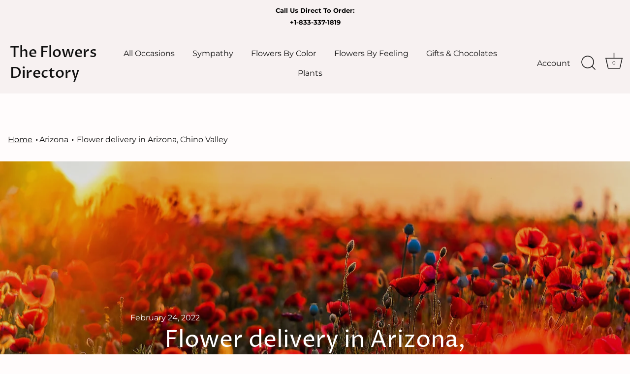

--- FILE ---
content_type: text/html; charset=utf-8
request_url: https://www.theflowersdirectory.com/blogs/arizona/flower-delivery-in-arizona-chino-valley
body_size: 38390
content:
<!doctype html>
<html class="no-js" lang="en">
<head>
  







      



   <link rel="amphtml" href="https://www.theflowersdirectory.com/a/s/blogs/arizona/flower-delivery-in-arizona-chino-valley">




<!-- AMPIFY-ME:START -->

  
  <!-- Showcase 4.0.7 -->

  <link rel="preload" href="//www.theflowersdirectory.com/cdn/shop/t/2/assets/styles.css?v=86195678147931667941765566636" as="style">

  <meta charset="utf-8" />
<meta name="viewport" content="width=device-width,initial-scale=1.0" />
<meta http-equiv="X-UA-Compatible" content="IE=edge">

<link rel="preconnect" href="https://cdn.shopify.com" crossorigin>
<link rel="preconnect" href="https://fonts.shopify.com" crossorigin>
<link rel="preconnect" href="https://monorail-edge.shopifysvc.com"><link rel="preload" as="font" href="//www.theflowersdirectory.com/cdn/fonts/proza_libre/prozalibre_n4.f0507b32b728d57643b7359f19cd41165a2ba3ad.woff2" type="font/woff2" crossorigin>
<link rel="preload" as="font" href="//www.theflowersdirectory.com/cdn/fonts/montserrat/montserrat_n4.81949fa0ac9fd2021e16436151e8eaa539321637.woff2" type="font/woff2" crossorigin>
<link rel="preload" as="font" href="//www.theflowersdirectory.com/cdn/fonts/montserrat/montserrat_n4.81949fa0ac9fd2021e16436151e8eaa539321637.woff2" type="font/woff2" crossorigin>
<link rel="preload" as="font" href="//www.theflowersdirectory.com/cdn/fonts/proza_libre/prozalibre_n5.769da275b5c2e5f28c2bf0b1166b9e95644c320c.woff2" type="font/woff2" crossorigin><link rel="preload" as="font" href="//www.theflowersdirectory.com/cdn/fonts/montserrat/montserrat_n7.3c434e22befd5c18a6b4afadb1e3d77c128c7939.woff2" type="font/woff2" crossorigin><link rel="preload" as="font" href="//www.theflowersdirectory.com/cdn/fonts/montserrat/montserrat_i4.5a4ea298b4789e064f62a29aafc18d41f09ae59b.woff2" type="font/woff2" crossorigin><link rel="preload" as="font" href="//www.theflowersdirectory.com/cdn/fonts/montserrat/montserrat_i7.a0d4a463df4f146567d871890ffb3c80408e7732.woff2" type="font/woff2" crossorigin><link rel="preload" href="//www.theflowersdirectory.com/cdn/shop/t/2/assets/vendor.js?v=26564483382332717901610134179" as="script">
<link rel="preload" href="//www.theflowersdirectory.com/cdn/shop/t/2/assets/theme.js?v=164432628259979380291668106351" as="script"><link rel="canonical" href="https://www.theflowersdirectory.com/blogs/arizona/flower-delivery-in-arizona-chino-valley" /><link rel="shortcut icon" href="//www.theflowersdirectory.com/cdn/shop/files/cccd20b8fd9ddf5ab5f94199b8ed0237_dcc61b88-5011-46af-af5b-e1adc097779f.png?v=1625067108" type="image/png" /><meta name="description" content="Chino Valley, Arizona? There are many places to purchase flowers in Chino Valley, Arizona. Some local florists include The Flower Mill and Blossom Blossom. There are also several places like Walmart and Target that sell flowers. What are the best flower bouquets in Chino Valley, Arizona? There is no definitive answer t">
<link rel="preload" as="font" href="//www.theflowersdirectory.com/cdn/fonts/montserrat/montserrat_n5.07ef3781d9c78c8b93c98419da7ad4fbeebb6635.woff2" type="font/woff2" crossorigin><link rel="preload" as="font" href="//www.theflowersdirectory.com/cdn/fonts/montserrat/montserrat_n6.1326b3e84230700ef15b3a29fb520639977513e0.woff2" type="font/woff2" crossorigin><meta name="theme-color" content="#111111">
  

  <title>
    Flower delivery in Arizona, Chino Valley &ndash; The Flowers Directory
  </title>

  


<meta property="og:site_name" content="The Flowers Directory">
<meta property="og:url" content="https://www.theflowersdirectory.com/blogs/arizona/flower-delivery-in-arizona-chino-valley">
<meta property="og:title" content="Flower delivery in Arizona, Chino Valley">
<meta property="og:type" content="article">
<meta property="og:description" content=" Chino Valley, Arizona? 
There are many places to purchase flowers in Chino Valley, Arizona. Some local florists include The Flower Mill and Blossom Blossom. There are also several places like Walmart and Target that sell flowers.
What are the best flower bouquets in Chino Valley, Arizona?

There is no definitive answer to this question as it depends on personal preferences. However, some of the most popular flower bouquets in Chino Valley include roses, lilies, and daisies.
How to choose a floral arrangement?

When choosing a floral arrangement, consider who the arrangement is for, the occasion, and the season. Additionally, think about the colors and types of flowers that will be most appropriate.

For example, if you are looking for a floral arrangement for a birthday party, you may want to choose a bouquet with bright colors and cheerful blooms. If you are looking for an arrangement for a funeral, you may want to choose somber colors and flowers like roses or lilies.

Additionally, when choosing a floral arrangement, it is important to take the recipient's likes and dislikes into account. If you are unsure of what the recipient prefers, consider choosing a mixed arrangement with a variety of flowers.
What gifts go well with flowers? 



There is no definitive answer to this question as it depends on the relationship between the giver and the recipient, as well as their individual preferences. However, some popular gift options that can be enjoyed alongside flowers include chocolates, candles, and perfume.
What occasions are best for giving flowers?

There are many occasions when flowers are an appropriate gift. Examples include birthdays, anniversaries, get well soon wishes, and as a gesture of appreciation or congratulations. 
 Here is a list of the top florists in or near Chino Valley, Arizona :
The Watering Can flower shoppe
323 W Butterfield Rd, Chino Valley, AZ 86323
(928) 800-1455
https://the-watering-can-flower-shoppe.business.site/?utm_source=gmb&amp;utm_medium=referral
Earthworks Landscape and Supply
2531 AZ-89, Chino Valley, AZ 86323
(928) 636-3972
http://www.earthworkslandscapeandsupply.com/
chino nursery
827 W Rd 3 N, Chino Valley, AZ 86323
(928) 710-3128
http://chino-nursery.com/
Bonnie Plant Farm
1098 E Rd 2 N, Chino Valley, AZ 86323
+1 909-270-3171
http://instagram.com/evelynsflowershop
Allan's Flowers &amp; More
1095 E Gurley St, Prescott, AZ 86301
+1 562-650-2313
https://www.danielsflowers.net/">

<meta property="og:image" content="http://www.theflowersdirectory.com/cdn/shop/articles/arizona_f16adc33-adbb-4586-adc0-97c773c30fcf_1200x1200.jpg?v=1645719342">
      <meta property="og:image:width" content="1280">
      <meta property="og:image:height" content="853">
<meta property="og:image:secure_url" content="https://www.theflowersdirectory.com/cdn/shop/articles/arizona_f16adc33-adbb-4586-adc0-97c773c30fcf_1200x1200.jpg?v=1645719342">


<meta name="twitter:card" content="summary_large_image">
<meta name="twitter:title" content="Flower delivery in Arizona, Chino Valley">
<meta name="twitter:description" content=" Chino Valley, Arizona? 
There are many places to purchase flowers in Chino Valley, Arizona. Some local florists include The Flower Mill and Blossom Blossom. There are also several places like Walmart and Target that sell flowers.
What are the best flower bouquets in Chino Valley, Arizona?

There is no definitive answer to this question as it depends on personal preferences. However, some of the most popular flower bouquets in Chino Valley include roses, lilies, and daisies.
How to choose a floral arrangement?

When choosing a floral arrangement, consider who the arrangement is for, the occasion, and the season. Additionally, think about the colors and types of flowers that will be most appropriate.

For example, if you are looking for a floral arrangement for a birthday party, you may want to choose a bouquet with bright colors and cheerful blooms. If you are looking for an arrangement for a funeral, you may want to choose somber colors and flowers like roses or lilies.

Additionally, when choosing a floral arrangement, it is important to take the recipient's likes and dislikes into account. If you are unsure of what the recipient prefers, consider choosing a mixed arrangement with a variety of flowers.
What gifts go well with flowers? 



There is no definitive answer to this question as it depends on the relationship between the giver and the recipient, as well as their individual preferences. However, some popular gift options that can be enjoyed alongside flowers include chocolates, candles, and perfume.
What occasions are best for giving flowers?

There are many occasions when flowers are an appropriate gift. Examples include birthdays, anniversaries, get well soon wishes, and as a gesture of appreciation or congratulations. 
 Here is a list of the top florists in or near Chino Valley, Arizona :
The Watering Can flower shoppe
323 W Butterfield Rd, Chino Valley, AZ 86323
(928) 800-1455
https://the-watering-can-flower-shoppe.business.site/?utm_source=gmb&amp;utm_medium=referral
Earthworks Landscape and Supply
2531 AZ-89, Chino Valley, AZ 86323
(928) 636-3972
http://www.earthworkslandscapeandsupply.com/
chino nursery
827 W Rd 3 N, Chino Valley, AZ 86323
(928) 710-3128
http://chino-nursery.com/
Bonnie Plant Farm
1098 E Rd 2 N, Chino Valley, AZ 86323
+1 909-270-3171
http://instagram.com/evelynsflowershop
Allan's Flowers &amp; More
1095 E Gurley St, Prescott, AZ 86301
+1 562-650-2313
https://www.danielsflowers.net/">


  <link href="//www.theflowersdirectory.com/cdn/shop/t/2/assets/styles.css?v=86195678147931667941765566636" rel="stylesheet" type="text/css" media="all" />

  <script>
  window.sortByRelevance = false;
  window.moneyFormat = "${{amount}}";
  window.GloboMoneyFormat = "${{amount}}";
  window.GloboMoneyWithCurrencyFormat = "${{amount}} USD";
  window.filterPriceRate = 1;
  window.filterPriceAdjustment = 1;

  window.shopCurrency = "USD";
  window.currentCurrency = "USD";

  window.isMultiCurrency = false;
  window.assetsUrl = '//www.theflowersdirectory.com/cdn/shop/t/2/assets/';
  window.filesUrl = '//www.theflowersdirectory.com/cdn/shop/files/';
  var page_id = 0;
  var GloboFilterConfig = {
    api: {
      filterUrl: "https://filter-v6.globosoftware.net/filter",
      searchUrl: "https://filter-v6.globosoftware.net/search",
      url: "https://filter-v6.globosoftware.net",
    },
    shop: {
      name: "The Flowers Directory",
      url: "https://www.theflowersdirectory.com",
      domain: "soroses.myshopify.com",
      is_multicurrency: false,
      currency: "USD",
      cur_currency: "USD",
      cur_locale: "en",
      locale: "en",
      product_image: {width: 360, height: 504},
      no_image_url: "https://cdn.shopify.com/s/images/themes/product-1.png",
      themeStoreId: 677,
      swatches: {"size":{"deluxe":{"mode":3,"image":null},"exquisite":{"mode":3,"image":null},"premium":{"mode":3,"image":null},"standard":{"mode":3,"image":null}}},
      translation: {"default":{"search":{"suggestions":"Suggestions","collections":"Collections","pages":"Pages","product":"Product","products":"Products","view_all":"Search for","not_found":"Sorry, nothing found for"},"filter":{"filter_by":"Filter By","clear_all":"Clear All","view":"View","clear":"Clear","in_stock":"In Stock","out_of_stock":"Out of Stock","ready_to_ship":"Ready to ship","search":"Search options"},"sort":{"sort_by":"Sort By","manually":"Featured","availability_in_stock_first":"Availability","best_selling":"Best Selling","alphabetically_a_z":"Alphabetically, A-Z","alphabetically_z_a":"Alphabetically, Z-A","price_low_to_high":"Price, low to high","price_high_to_low":"Price, high to low","date_new_to_old":"Date, new to old","date_old_to_new":"Date, old to new","sale_off":"% Sale off"},"product":{"add_to_cart":"Add to cart","unavailable":"Unavailable","sold_out":"Sold out","sale":"Sale","load_more":"Load more","limit":"Show","search":"Search products","no_results":"Sorry, there are no products in this collection"}}},
      redirects: {"flowers":"\/a\/s\/collections\/all-flowers","flow":"\/a\/s\/collections\/all-flowers","flo":"\/a\/s\/collections\/all-flowers","flowe":"\/a\/s\/collections\/all-flowers","flower":"\/a\/s\/collections\/all-flowers","sympathy":"\/a\/s\/collections\/sympathy-flowers","sym":"\/a\/s\/collections\/sympathy-flowers","sympa":"\/a\/s\/collections\/sympathy-flowers","sympath":"\/a\/s\/collections\/sympathy-flowers","dog arrangement":"\/a\/s\/collections\/sympathy-flowers","cat arrangement":"\/a\/s\/collections\/sympathy-flowers","plant":"\/a\/s\/collections\/plants","platns":"\/a\/s\/collections\/plants","plants":"\/a\/s\/collections\/plants","succulent":"\/a\/s\/collections\/plants","succulents":"\/a\/s\/collections\/plants","dog":"\/a\/s\/collections\/designers-collection","pet":"\/a\/s\/collections\/designers-collection","cats":"\/a\/s\/collections\/designers-collection","dogs":"\/a\/s\/collections\/designers-collection","horse":"\/a\/s\/collections\/designers-collection","halloween":"\/a\/s\/collections\/halloween","hallo":"\/a\/s\/collections\/halloween","haloween":"\/a\/s\/collections\/halloween","mother's day":"\/a\/s\/collections\/mothers-day","mother":"\/a\/s\/collections\/mothers-day","moth":"\/a\/s\/collections\/mothers-day","mother's":"\/a\/s\/collections\/mothers-day","mothers":"\/a\/s\/collections\/mothers-day","mthers":"\/a\/s\/collections\/mothers-day","moters":"\/a\/s\/collections\/mothers-day","mothrs":"\/a\/s\/collections\/mothers-day","mothes":"\/a\/s\/collections\/mothers-day","mothersday":"\/a\/s\/collections\/mothers-day","mothesday":"\/a\/s\/collections\/mothers-day","peony":"\/products\/light-of-my-life-bouquet-1","peonies":"\/products\/light-of-my-life-bouquet-1","peon":"\/products\/light-of-my-life-bouquet-1","peo":"\/products\/light-of-my-life-bouquet-1","tulip":"\/a\/s\/collections\/daisies","tulips":"\/a\/s\/collections\/daisies","tuli":"\/a\/s\/collections\/daisies","tul":"\/a\/s\/collections\/daisies","funeral":"\/a\/s\/collections\/funeral","funeral flowers":"\/a\/s\/collections\/funeral","funer":"\/a\/s\/collections\/funeral","fun":"\/a\/s\/collections\/funeral","fune":"\/a\/s\/collections\/funeral","funerl":"\/a\/s\/collections\/funeral","funeraa":"\/a\/s\/collections\/funeral","funera":"\/a\/s\/collections\/funeral","fu":"\/a\/s\/collections\/funeral","easter":"\/a\/s\/collections\/easter","easter lily":"\/a\/s\/collections\/easter","eas":"\/a\/s\/collections\/easter","east":"\/a\/s\/collections\/easter","easter l":"\/a\/s\/collections\/easter","easte":"\/a\/s\/collections\/easter","massive":"\/a\/s\/collections\/easter","easter lily plants":"\/a\/s\/collections\/easter","easter basket":"\/a\/s\/collections\/easter","easter lil":"\/a\/s\/collections\/easter","bouquet of ferber":"\/a\/s\/collections\/easter","sun":"\/a\/s\/collections\/easter","moon":"\/a\/s\/collections\/easter","rainbow":"\/a\/s\/collections\/easter","rainbo":"\/a\/s\/collections\/easter","ea":"\/a\/s\/collections\/easter","baske":"\/a\/s\/collections\/easter","basket":"\/a\/s\/collections\/easter","bask":"\/a\/s\/collections\/easter","bas":"\/a\/s\/collections\/easter"},
      images: ["1617434152_0.jpg","1617435445_0.png","1618482177_0.png","1618482274_0.jpg","1618482361_0.jpg","About_Us-5.png","amp-1632737466536-onboarding-uploaded-logo.jpeg","amp-1632738238933-rosesslide.jpg","amp-1632738424029-DesignerCollection.png","amp-1633550780381-ScreenShot20211006at4.06.03PM.png","amp-1634584052349-ScreenShot20211018at3.07.19PM.png","cbox_border1.png","cbox_border2.png","ico-checkout-lock-contrasty.png"],
      settings: {"col_text":"#111111","col_headings":"#111111","col_links":"#111111","col_page_bg":"#fffcfc","col_stars":"#eeaf2e","col_head_links":"#111111","col_head_links_alt":"#ffffff","col_head_nav_bg":"#f7f1f1","col_head_links_active":"#111111","col_head_featured":"#eb4950","col_head_announcement_bar_bg":"#f7f1f1","col_head_announcement_text":"#000000","col_btn":"#ffffff","col_btn_bg":"#111111","coll_col_sale_text":"#eb4950","coll_col_sale":"rgba(0,0,0,0)","coll_col_sold_text":"#111111","coll_col_sold":"rgba(0,0,0,0)","coll_col_background":"","image_overlay_text":"#ffffff","image_overlay_bg":"#111111","image_overlay_opacity":14,"alt_bg_col":"#ffffff","alt_bg_text_col":"#111111","popup_text":"#464654","popup_background":"#fdfcfc","footer_text":"#111111","footer_background":"#fbf7f5","prod_thumb_shape":"natural","prod_hover_effect":"image","enable_reviews":true,"show_product_block_reviews":false,"show_sale_label":true,"show_sold_out_label":true,"prod_label_layout":"marquee_on_hover","swatch_enabled":true,"swatch_option_name":"Color","swatch_images":true,"collection_thumb_shape":"portrait_tall","collection_image_position":"center center","collection_hover_effect":"info","collection_show_product_count":true,"type_base_font":{"error":"json not allowed for this object"},"type_heading_font":{"error":"json not allowed for this object"},"type_nav_font":{"error":"json not allowed for this object"},"type_logo_font":{"error":"json not allowed for this object"},"font_size_base_int":16,"font_size_nav_int":30,"font_size_nav_sub_int":18,"buttons_style":"uppercase","buttons_shape":"sharp","social_twitter_url":"","social_facebook_url":"https:\/\/www.facebook.com\/theflowersdirectory\/","social_pinterest_url":"","social_vimeo_url":"","social_youtube_url":"","social_instagram_url":"https:\/\/www.instagram.com\/theflowersdirectory\/","social_custom_url":"","favicon":"\/\/www.theflowersdirectory.com\/cdn\/shop\/files\/cccd20b8fd9ddf5ab5f94199b8ed0237_dcc61b88-5011-46af-af5b-e1adc097779f.png?v=1625067108","animation_enabled_desktop":false,"animation_parallax_prod_image":false,"checkout_logo_image":"\/\/www.theflowersdirectory.com\/cdn\/shop\/files\/cccd20b8fd9ddf5ab5f94199b8ed0237_dcc61b88-5011-46af-af5b-e1adc097779f.png?v=1625067108","checkout_logo_position":"center","checkout_logo_size":"large","checkout_body_background_image":null,"checkout_body_background_color":"#fbf7f5","checkout_input_background_color_mode":"white","checkout_sidebar_background_color":"#fafafa","checkout_heading_font":"-apple-system, BlinkMacSystemFont, 'Segoe UI', Roboto, Helvetica, Arial, sans-serif, 'Apple Color Emoji', 'Segoe UI Emoji', 'Segoe UI Symbol'","checkout_body_font":"-apple-system, BlinkMacSystemFont, 'Segoe UI', Roboto, Helvetica, Arial, sans-serif, 'Apple Color Emoji', 'Segoe UI Emoji', 'Segoe UI Symbol'","checkout_accent_color":"#197bbd","checkout_button_color":"#197bbd","checkout_error_color":"#e32c2b","col_mod_bg":"#e3a7a6","use_mod_bg_op":false,"col_content_bg":"#ffffff","use_content_bg_trans":false,"col_nav_prim":"#ffffff","col_nav_sec":"#ffffff","col_select_bg":"#ffffff","col_select_txt":"#000000","prod_label_col":"#ecb1b0","bg_image_method":"fill","show_product_reviews":false,"buttons_shadow":false,"customer_layout":"customer_area"},
      home_filter: false,
      page: "article",
      layout: "app"
    },
    special_countries: null,
    adjustments: null,

    year_make_model: {
      id: null
    },
    filter: {
      id: {"default":34746,"261908431041":40268}[page_id] || {"default":34746,"261908431041":40268}['default'] || 0,
      layout: 3,
      showCount: 1,
      isLoadMore: 1,
      filter_on_search_page: true
    },
    search:{
      enable: true,
      zero_character_suggestion: true,
      layout: 3,
    },
    collection: {
      id:0,
      handle:'',
      sort: 'price-ascending',
      tags: null,
      vendor: null,
      type: null,
      term: null,
      limit: 12,
      products_count: 0,
      excludeTags: null
    },
    customer: false,
    selector: {
      sortBy: '.collection-sorting',
      pagination: '.pagination:first, .paginate:first, .pagination-custom:first, #pagination:first, #gf_pagination_wrap',
      products: '.grid.grid-collage'
    }
  };

</script>
<script defer src="//www.theflowersdirectory.com/cdn/shop/t/2/assets/v5.globo.filter.lib.js?v=90754184273826897641634270719"></script>

<link rel="preload stylesheet" href="//www.theflowersdirectory.com/cdn/shop/t/2/assets/v5.globo.search.css?v=100816588894824515861634270708" as="style">






<!-- "snippets/buddha-megamenu.liquid" was not rendered, the associated app was uninstalled -->
  <!-- OutlinkStickyBtn CODE Start --><!-- OutlinkStickyBtn END --> <script>window.performance && window.performance.mark && window.performance.mark('shopify.content_for_header.start');</script><meta id="shopify-digital-wallet" name="shopify-digital-wallet" content="/52971208897/digital_wallets/dialog">
<meta name="shopify-checkout-api-token" content="f450ca80f9a289bcbee5850ce3a3b079">
<meta id="in-context-paypal-metadata" data-shop-id="52971208897" data-venmo-supported="false" data-environment="production" data-locale="en_US" data-paypal-v4="true" data-currency="USD">
<link rel="alternate" type="application/atom+xml" title="Feed" href="/blogs/arizona.atom" />
<script async="async" src="/checkouts/internal/preloads.js?locale=en-US"></script>
<link rel="preconnect" href="https://shop.app" crossorigin="anonymous">
<script async="async" src="https://shop.app/checkouts/internal/preloads.js?locale=en-US&shop_id=52971208897" crossorigin="anonymous"></script>
<script id="apple-pay-shop-capabilities" type="application/json">{"shopId":52971208897,"countryCode":"US","currencyCode":"USD","merchantCapabilities":["supports3DS"],"merchantId":"gid:\/\/shopify\/Shop\/52971208897","merchantName":"The Flowers Directory","requiredBillingContactFields":["postalAddress","email","phone"],"requiredShippingContactFields":["postalAddress","email","phone"],"shippingType":"shipping","supportedNetworks":["visa","masterCard","amex","discover","elo","jcb"],"total":{"type":"pending","label":"The Flowers Directory","amount":"1.00"},"shopifyPaymentsEnabled":true,"supportsSubscriptions":true}</script>
<script id="shopify-features" type="application/json">{"accessToken":"f450ca80f9a289bcbee5850ce3a3b079","betas":["rich-media-storefront-analytics"],"domain":"www.theflowersdirectory.com","predictiveSearch":true,"shopId":52971208897,"locale":"en"}</script>
<script>var Shopify = Shopify || {};
Shopify.shop = "soroses.myshopify.com";
Shopify.locale = "en";
Shopify.currency = {"active":"USD","rate":"1.0"};
Shopify.country = "US";
Shopify.theme = {"name":"Showcase","id":118014968001,"schema_name":"Showcase","schema_version":"4.0.7","theme_store_id":677,"role":"main"};
Shopify.theme.handle = "null";
Shopify.theme.style = {"id":null,"handle":null};
Shopify.cdnHost = "www.theflowersdirectory.com/cdn";
Shopify.routes = Shopify.routes || {};
Shopify.routes.root = "/";</script>
<script type="module">!function(o){(o.Shopify=o.Shopify||{}).modules=!0}(window);</script>
<script>!function(o){function n(){var o=[];function n(){o.push(Array.prototype.slice.apply(arguments))}return n.q=o,n}var t=o.Shopify=o.Shopify||{};t.loadFeatures=n(),t.autoloadFeatures=n()}(window);</script>
<script>
  window.ShopifyPay = window.ShopifyPay || {};
  window.ShopifyPay.apiHost = "shop.app\/pay";
  window.ShopifyPay.redirectState = null;
</script>
<script id="shop-js-analytics" type="application/json">{"pageType":"article"}</script>
<script defer="defer" async type="module" src="//www.theflowersdirectory.com/cdn/shopifycloud/shop-js/modules/v2/client.init-shop-cart-sync_BT-GjEfc.en.esm.js"></script>
<script defer="defer" async type="module" src="//www.theflowersdirectory.com/cdn/shopifycloud/shop-js/modules/v2/chunk.common_D58fp_Oc.esm.js"></script>
<script defer="defer" async type="module" src="//www.theflowersdirectory.com/cdn/shopifycloud/shop-js/modules/v2/chunk.modal_xMitdFEc.esm.js"></script>
<script type="module">
  await import("//www.theflowersdirectory.com/cdn/shopifycloud/shop-js/modules/v2/client.init-shop-cart-sync_BT-GjEfc.en.esm.js");
await import("//www.theflowersdirectory.com/cdn/shopifycloud/shop-js/modules/v2/chunk.common_D58fp_Oc.esm.js");
await import("//www.theflowersdirectory.com/cdn/shopifycloud/shop-js/modules/v2/chunk.modal_xMitdFEc.esm.js");

  window.Shopify.SignInWithShop?.initShopCartSync?.({"fedCMEnabled":true,"windoidEnabled":true});

</script>
<script>
  window.Shopify = window.Shopify || {};
  if (!window.Shopify.featureAssets) window.Shopify.featureAssets = {};
  window.Shopify.featureAssets['shop-js'] = {"shop-cart-sync":["modules/v2/client.shop-cart-sync_DZOKe7Ll.en.esm.js","modules/v2/chunk.common_D58fp_Oc.esm.js","modules/v2/chunk.modal_xMitdFEc.esm.js"],"init-fed-cm":["modules/v2/client.init-fed-cm_B6oLuCjv.en.esm.js","modules/v2/chunk.common_D58fp_Oc.esm.js","modules/v2/chunk.modal_xMitdFEc.esm.js"],"shop-cash-offers":["modules/v2/client.shop-cash-offers_D2sdYoxE.en.esm.js","modules/v2/chunk.common_D58fp_Oc.esm.js","modules/v2/chunk.modal_xMitdFEc.esm.js"],"shop-login-button":["modules/v2/client.shop-login-button_QeVjl5Y3.en.esm.js","modules/v2/chunk.common_D58fp_Oc.esm.js","modules/v2/chunk.modal_xMitdFEc.esm.js"],"pay-button":["modules/v2/client.pay-button_DXTOsIq6.en.esm.js","modules/v2/chunk.common_D58fp_Oc.esm.js","modules/v2/chunk.modal_xMitdFEc.esm.js"],"shop-button":["modules/v2/client.shop-button_DQZHx9pm.en.esm.js","modules/v2/chunk.common_D58fp_Oc.esm.js","modules/v2/chunk.modal_xMitdFEc.esm.js"],"avatar":["modules/v2/client.avatar_BTnouDA3.en.esm.js"],"init-windoid":["modules/v2/client.init-windoid_CR1B-cfM.en.esm.js","modules/v2/chunk.common_D58fp_Oc.esm.js","modules/v2/chunk.modal_xMitdFEc.esm.js"],"init-shop-for-new-customer-accounts":["modules/v2/client.init-shop-for-new-customer-accounts_C_vY_xzh.en.esm.js","modules/v2/client.shop-login-button_QeVjl5Y3.en.esm.js","modules/v2/chunk.common_D58fp_Oc.esm.js","modules/v2/chunk.modal_xMitdFEc.esm.js"],"init-shop-email-lookup-coordinator":["modules/v2/client.init-shop-email-lookup-coordinator_BI7n9ZSv.en.esm.js","modules/v2/chunk.common_D58fp_Oc.esm.js","modules/v2/chunk.modal_xMitdFEc.esm.js"],"init-shop-cart-sync":["modules/v2/client.init-shop-cart-sync_BT-GjEfc.en.esm.js","modules/v2/chunk.common_D58fp_Oc.esm.js","modules/v2/chunk.modal_xMitdFEc.esm.js"],"shop-toast-manager":["modules/v2/client.shop-toast-manager_DiYdP3xc.en.esm.js","modules/v2/chunk.common_D58fp_Oc.esm.js","modules/v2/chunk.modal_xMitdFEc.esm.js"],"init-customer-accounts":["modules/v2/client.init-customer-accounts_D9ZNqS-Q.en.esm.js","modules/v2/client.shop-login-button_QeVjl5Y3.en.esm.js","modules/v2/chunk.common_D58fp_Oc.esm.js","modules/v2/chunk.modal_xMitdFEc.esm.js"],"init-customer-accounts-sign-up":["modules/v2/client.init-customer-accounts-sign-up_iGw4briv.en.esm.js","modules/v2/client.shop-login-button_QeVjl5Y3.en.esm.js","modules/v2/chunk.common_D58fp_Oc.esm.js","modules/v2/chunk.modal_xMitdFEc.esm.js"],"shop-follow-button":["modules/v2/client.shop-follow-button_CqMgW2wH.en.esm.js","modules/v2/chunk.common_D58fp_Oc.esm.js","modules/v2/chunk.modal_xMitdFEc.esm.js"],"checkout-modal":["modules/v2/client.checkout-modal_xHeaAweL.en.esm.js","modules/v2/chunk.common_D58fp_Oc.esm.js","modules/v2/chunk.modal_xMitdFEc.esm.js"],"shop-login":["modules/v2/client.shop-login_D91U-Q7h.en.esm.js","modules/v2/chunk.common_D58fp_Oc.esm.js","modules/v2/chunk.modal_xMitdFEc.esm.js"],"lead-capture":["modules/v2/client.lead-capture_BJmE1dJe.en.esm.js","modules/v2/chunk.common_D58fp_Oc.esm.js","modules/v2/chunk.modal_xMitdFEc.esm.js"],"payment-terms":["modules/v2/client.payment-terms_Ci9AEqFq.en.esm.js","modules/v2/chunk.common_D58fp_Oc.esm.js","modules/v2/chunk.modal_xMitdFEc.esm.js"]};
</script>
<script id="__st">var __st={"a":52971208897,"offset":-18000,"reqid":"4a495df5-9010-4315-8cdf-aa237a370ef9-1769273623","pageurl":"www.theflowersdirectory.com\/blogs\/arizona\/flower-delivery-in-arizona-chino-valley","s":"articles-587157405931","u":"cbc41282b5e1","p":"article","rtyp":"article","rid":587157405931};</script>
<script>window.ShopifyPaypalV4VisibilityTracking = true;</script>
<script id="captcha-bootstrap">!function(){'use strict';const t='contact',e='account',n='new_comment',o=[[t,t],['blogs',n],['comments',n],[t,'customer']],c=[[e,'customer_login'],[e,'guest_login'],[e,'recover_customer_password'],[e,'create_customer']],r=t=>t.map((([t,e])=>`form[action*='/${t}']:not([data-nocaptcha='true']) input[name='form_type'][value='${e}']`)).join(','),a=t=>()=>t?[...document.querySelectorAll(t)].map((t=>t.form)):[];function s(){const t=[...o],e=r(t);return a(e)}const i='password',u='form_key',d=['recaptcha-v3-token','g-recaptcha-response','h-captcha-response',i],f=()=>{try{return window.sessionStorage}catch{return}},m='__shopify_v',_=t=>t.elements[u];function p(t,e,n=!1){try{const o=window.sessionStorage,c=JSON.parse(o.getItem(e)),{data:r}=function(t){const{data:e,action:n}=t;return t[m]||n?{data:e,action:n}:{data:t,action:n}}(c);for(const[e,n]of Object.entries(r))t.elements[e]&&(t.elements[e].value=n);n&&o.removeItem(e)}catch(o){console.error('form repopulation failed',{error:o})}}const l='form_type',E='cptcha';function T(t){t.dataset[E]=!0}const w=window,h=w.document,L='Shopify',v='ce_forms',y='captcha';let A=!1;((t,e)=>{const n=(g='f06e6c50-85a8-45c8-87d0-21a2b65856fe',I='https://cdn.shopify.com/shopifycloud/storefront-forms-hcaptcha/ce_storefront_forms_captcha_hcaptcha.v1.5.2.iife.js',D={infoText:'Protected by hCaptcha',privacyText:'Privacy',termsText:'Terms'},(t,e,n)=>{const o=w[L][v],c=o.bindForm;if(c)return c(t,g,e,D).then(n);var r;o.q.push([[t,g,e,D],n]),r=I,A||(h.body.append(Object.assign(h.createElement('script'),{id:'captcha-provider',async:!0,src:r})),A=!0)});var g,I,D;w[L]=w[L]||{},w[L][v]=w[L][v]||{},w[L][v].q=[],w[L][y]=w[L][y]||{},w[L][y].protect=function(t,e){n(t,void 0,e),T(t)},Object.freeze(w[L][y]),function(t,e,n,w,h,L){const[v,y,A,g]=function(t,e,n){const i=e?o:[],u=t?c:[],d=[...i,...u],f=r(d),m=r(i),_=r(d.filter((([t,e])=>n.includes(e))));return[a(f),a(m),a(_),s()]}(w,h,L),I=t=>{const e=t.target;return e instanceof HTMLFormElement?e:e&&e.form},D=t=>v().includes(t);t.addEventListener('submit',(t=>{const e=I(t);if(!e)return;const n=D(e)&&!e.dataset.hcaptchaBound&&!e.dataset.recaptchaBound,o=_(e),c=g().includes(e)&&(!o||!o.value);(n||c)&&t.preventDefault(),c&&!n&&(function(t){try{if(!f())return;!function(t){const e=f();if(!e)return;const n=_(t);if(!n)return;const o=n.value;o&&e.removeItem(o)}(t);const e=Array.from(Array(32),(()=>Math.random().toString(36)[2])).join('');!function(t,e){_(t)||t.append(Object.assign(document.createElement('input'),{type:'hidden',name:u})),t.elements[u].value=e}(t,e),function(t,e){const n=f();if(!n)return;const o=[...t.querySelectorAll(`input[type='${i}']`)].map((({name:t})=>t)),c=[...d,...o],r={};for(const[a,s]of new FormData(t).entries())c.includes(a)||(r[a]=s);n.setItem(e,JSON.stringify({[m]:1,action:t.action,data:r}))}(t,e)}catch(e){console.error('failed to persist form',e)}}(e),e.submit())}));const S=(t,e)=>{t&&!t.dataset[E]&&(n(t,e.some((e=>e===t))),T(t))};for(const o of['focusin','change'])t.addEventListener(o,(t=>{const e=I(t);D(e)&&S(e,y())}));const B=e.get('form_key'),M=e.get(l),P=B&&M;t.addEventListener('DOMContentLoaded',(()=>{const t=y();if(P)for(const e of t)e.elements[l].value===M&&p(e,B);[...new Set([...A(),...v().filter((t=>'true'===t.dataset.shopifyCaptcha))])].forEach((e=>S(e,t)))}))}(h,new URLSearchParams(w.location.search),n,t,e,['guest_login'])})(!0,!1)}();</script>
<script integrity="sha256-4kQ18oKyAcykRKYeNunJcIwy7WH5gtpwJnB7kiuLZ1E=" data-source-attribution="shopify.loadfeatures" defer="defer" src="//www.theflowersdirectory.com/cdn/shopifycloud/storefront/assets/storefront/load_feature-a0a9edcb.js" crossorigin="anonymous"></script>
<script crossorigin="anonymous" defer="defer" src="//www.theflowersdirectory.com/cdn/shopifycloud/storefront/assets/shopify_pay/storefront-65b4c6d7.js?v=20250812"></script>
<script data-source-attribution="shopify.dynamic_checkout.dynamic.init">var Shopify=Shopify||{};Shopify.PaymentButton=Shopify.PaymentButton||{isStorefrontPortableWallets:!0,init:function(){window.Shopify.PaymentButton.init=function(){};var t=document.createElement("script");t.src="https://www.theflowersdirectory.com/cdn/shopifycloud/portable-wallets/latest/portable-wallets.en.js",t.type="module",document.head.appendChild(t)}};
</script>
<script data-source-attribution="shopify.dynamic_checkout.buyer_consent">
  function portableWalletsHideBuyerConsent(e){var t=document.getElementById("shopify-buyer-consent"),n=document.getElementById("shopify-subscription-policy-button");t&&n&&(t.classList.add("hidden"),t.setAttribute("aria-hidden","true"),n.removeEventListener("click",e))}function portableWalletsShowBuyerConsent(e){var t=document.getElementById("shopify-buyer-consent"),n=document.getElementById("shopify-subscription-policy-button");t&&n&&(t.classList.remove("hidden"),t.removeAttribute("aria-hidden"),n.addEventListener("click",e))}window.Shopify?.PaymentButton&&(window.Shopify.PaymentButton.hideBuyerConsent=portableWalletsHideBuyerConsent,window.Shopify.PaymentButton.showBuyerConsent=portableWalletsShowBuyerConsent);
</script>
<script data-source-attribution="shopify.dynamic_checkout.cart.bootstrap">document.addEventListener("DOMContentLoaded",(function(){function t(){return document.querySelector("shopify-accelerated-checkout-cart, shopify-accelerated-checkout")}if(t())Shopify.PaymentButton.init();else{new MutationObserver((function(e,n){t()&&(Shopify.PaymentButton.init(),n.disconnect())})).observe(document.body,{childList:!0,subtree:!0})}}));
</script>
<link id="shopify-accelerated-checkout-styles" rel="stylesheet" media="screen" href="https://www.theflowersdirectory.com/cdn/shopifycloud/portable-wallets/latest/accelerated-checkout-backwards-compat.css" crossorigin="anonymous">
<style id="shopify-accelerated-checkout-cart">
        #shopify-buyer-consent {
  margin-top: 1em;
  display: inline-block;
  width: 100%;
}

#shopify-buyer-consent.hidden {
  display: none;
}

#shopify-subscription-policy-button {
  background: none;
  border: none;
  padding: 0;
  text-decoration: underline;
  font-size: inherit;
  cursor: pointer;
}

#shopify-subscription-policy-button::before {
  box-shadow: none;
}

      </style>

<script>window.performance && window.performance.mark && window.performance.mark('shopify.content_for_header.end');</script>

<link rel="stylesheet" href="//www.theflowersdirectory.com/cdn/shop/t/2/assets/ets_mm_app.css?v=152989776076645480911632501782" />
<script id="etsMMNavigator">
    var ETS_MM_MONEY_FORMAT = "${{amount}}";
    var ETS_MM_LINK_LIST = [{id: "main-menu", title: "Main menu", items: ["/collections/all-flowers","#","#","/","/collections/chocolates","/collections/cactus",]},{id: "footer", title: "Footer menu", items: ["/pages/about-us","https://www.theflowersdirectory.com/pages/blogs","/pages/order-confirmation","/policies/refund-policy","/pages/abundant-mothers-day-flowers-faq","/pages/frequently-asked-questions","#smile-home","/pages/an-honest-faq-on-hospital-flowers","/pages/funeral-flowers-faq","/pages/valentines-day-flowers-faq","/pages/the-ultimate-faq-for-buying-flowers-part-1","/pages/the-ultimate-faq-for-buying-flowers-part-2","/policies/terms-of-service",]},{id: "lower-footer-menu", title: "Lower Footer Menu", items: ["/policies/privacy-policy","/policies/terms-of-service","/policies/refund-policy",]},{id: "414689919169-child-0cd987f4862496e2367589af5985531b-legacy-all-occasions", title: "All Occasions", items: ["/collections/roses","/collections/anniversary","/collections/new-baby","/collections/best-sellers","/collections/love","/collections/congratulations","/collections/designers-collection","/collections/easter","/collections/get-well-1","/collections/love-1","/collections/religious","/collections/thinking-of-you","/collections/thank-you","/collections/chocolates","/collections/halloween",]},{id: "414692311233-child-1360c93b86662094004971e5250d51e2-legacy-flowers-by-color", title: "Flowers By Color", items: ["/collections/all-flowers","/collections/blue-flowers","/collections/lavender-flowers","/collections/pink-flowers","/collections/purple-flowers","/collections/red-flowers","/collections/yellow-flowers","/collections/white-flowers",]},{id: "430520697025-child-4cb08dd955b1ff6cdcf8fc2b740eb86b-legacy-flowers-by-feeling", title: "Flowers By Feeling", items: ["/collections/courageous-flowers","/collections/unexpected-delight","/collections/forgiveness","/collections/gracious","/collections/gratitude","/collections/pure-joy","/collections/spiritual",]},{id: "414689788097-child-450f62734cc042620704d36e3c6d2b43-legacy-sympathy", title: "Sympathy", items: ["/collections/get-well","/collections/funeral","/collections/sympathy-flowers","/collections/funeral-spray",]},{id: "blog", title: "The Flower Resource Directory", items: ["/blogs/alabama","/blogs/alaska","/blogs/arizona","/blogs/arkansas","/blogs/california","/blogs/colorado","/blogs/connecticut","/blogs/delaware","/blogs/district-of-columbia","/blogs/florida","/blogs/georgia","/blogs/hawaii","/blogs/idaho","/blogs/illinois","/blogs/indiana","/blogs/iowa","/blogs/kansas","/blogs/kentucky","/blogs/louisiana","/blogs/maine","/blogs/maryland","/blogs/massachusetts","/blogs/michigan","/blogs/minnesota","/blogs/mississippi","/blogs/missouri","/blogs/montana","/blogs/nebraska","/blogs/nevada","/blogs/new-hampshire","/blogs/new-jersey","/blogs/new-mexico","/blogs/new-york","/blogs/north-carolina","/blogs/north-dakota","/blogs/ohio","/blogs/oklahoma","/blogs/oregon","/blogs/pennsylvania","/blogs/rhode-island","/blogs/south-carolina","/blogs/south-dakota","/blogs/tennessee","/blogs/texas","/blogs/utah","/blogs/vermont","/blogs/virginia","/blogs/washington","/blogs/west-virginia","/blogs/wisconsin",]},{id: "484014850283-child-212849d816d1d023137232b2baeb9318-legacy-plants", title: "Plants", items: ["/collections/cactus","/collections/plants","/collections/succulents","/collections/trees",]},{id: "484014817515-child-95f697aeae5ebdbfe51c6f032b13641d-legacy-gifts-chocolates", title: "Gifts & Chocolates", items: ["/collections/cardalloon","/collections/cake","/collections/charcuterie","/collections/chocolates","/collections/chocolate-covered-strawberries","/collections/dried-fruit","/collections/cookies","/collections/tea","/collections/snacks",]},{id: "customer-account-main-menu", title: "Customer account main menu", items: ["/","https://shopify.com/52971208897/account/orders?locale=en&region_country=US",]},];
</script>
<script type="text/javascript">
    var ETS_MM_CART_ITEM_COUNT = 0;
</script>

<script src="//www.theflowersdirectory.com/cdn/shop/t/2/assets/ets_mm_config.js?v=153678207185196599201632501784" defer="defer" type="text/javascript"></script>
<script src="//www.theflowersdirectory.com/cdn/shop/t/2/assets/ets_mm_app.js?v=110199464279115122811632501783" defer="defer" type="text/javascript"></script>

  
  <!-- Global site tag (gtag.js) - Google Analytics -->
<script async src="https://www.googletagmanager.com/gtag/js?id=G-J49KQGY8PW"></script>

 <script async custom-element="amp-script" src="https://cdn.ampproject.org/v0/amp-script-0.1.js"></script>
 
  <script>
    document.documentElement.className = document.documentElement.className.replace('no-js', '');
    window.theme = window.theme || {};
    theme.money_format = "${{amount}}";
    theme.money_container = '.theme-money';
    theme.strings = {
      previous: "Previous",
      next: "Next",
      close: "Close",
      addressError: "Error looking up that address",
      addressNoResults: "No results for that address",
      addressQueryLimit: "You have exceeded the Google API usage limit. Consider upgrading to a \u003ca href=\"https:\/\/developers.google.com\/maps\/premium\/usage-limits\"\u003ePremium Plan\u003c\/a\u003e.",
      authError: "There was a problem authenticating your Google Maps API Key.",
      back: "Back",
      cartConfirmation: "You must agree to the terms and conditions before continuing.",
      loadMore: "Load more",
      infiniteScrollNoMore: "No more results",
      priceNonExistent: "Unavailable",
      buttonDefault: "Add to Cart",
      buttonNoStock: "Out of stock",
      buttonNoVariant: "Unavailable",
      variantNoStock: "Sold out",
      unitPriceSeparator: " \/ ",
      colorBoxPrevious: "Previous",
      colorBoxNext: "Next",
      colorBoxClose: "Close",
      navigateHome: "Home",
      productAddingToCart: "Adding",
      productAddedToCart: "Added to cart",
      popupWasAdded: "was added to your cart",
      popupCheckout: "Checkout",
      popupContinueShopping: "Continue shopping",
      onlyXLeft: "[[ quantity ]] in stock",
      priceSoldOut: "Sold Out",
      loading: "Loading...",
      viewCart: "View cart",
      page: "Page {{ page }}",
      imageSlider: "Image slider"
    };
    theme.routes = {
      search_url: '/search',
      cart_url: '/cart',
      cart_add_url: '/cart/add',
      checkout: '/checkout'
    };
    theme.settings = {
      productImageParallax: false,
      animationEnabledDesktop: false,
      animationEnabledMobile: false
    };

    theme.checkViewportFillers = function(){
      var toggleState = false;
      var elPageContent = document.getElementById('page-content');
      if(elPageContent) {
        var elOverlapSection = elPageContent.querySelector('.header-overlap-section');
        if (elOverlapSection) {
          var padding = parseInt(getComputedStyle(elPageContent).getPropertyValue('padding-top'));
          toggleState = ((Math.round(elOverlapSection.offsetTop) - padding) === 0);
        }
      }
      if(toggleState) {
        document.getElementsByTagName('body')[0].classList.add('header-section-overlap');
      } else {
        document.getElementsByTagName('body')[0].classList.remove('header-section-overlap');
      }
    };

    theme.assessAltLogo = function(){
      var elsOverlappers = document.querySelectorAll('.needs-alt-logo');
      var useAltLogo = false;
      if(elsOverlappers.length) {
        var elSiteControlInner = document.querySelector('#site-control .site-control__inner');
        var headerMid = elSiteControlInner.offsetTop + elSiteControlInner.offsetParent.offsetTop + elSiteControlInner.offsetHeight / 2;
        Array.prototype.forEach.call(elsOverlappers, function(el, i){
          var thisTop = el.getBoundingClientRect().top + document.body.scrollTop;
          var thisBottom = thisTop + el.offsetHeight;
          if(headerMid > thisTop && headerMid < thisBottom) {
            useAltLogo = true;
            return false;
          }
        });
      }
      if(useAltLogo) {
        document.getElementsByTagName('body')[0].classList.add('use-alt-logo');
      } else {
        document.getElementsByTagName('body')[0].classList.remove('use-alt-logo');
      }
    };
  </script>
  
 <link rel="stylesheet" href="https://code.jquery.com/ui/1.12.1/themes/smoothness/jquery-ui.css">
<script src="https://code.jquery.com/jquery-1.12.4.js"></script>
<script src="https://code.jquery.com/ui/1.12.1/jquery-ui.js"></script>

  <!-- Hotjar Tracking Code for https://www.theflowersdirectory.com -->
<!--<script>
    (function(h,o,t,j,a,r){
        h.hj=h.hj||function(){(h.hj.q=h.hj.q||[]).push(arguments)};
        h._hjSettings={hjid:2250444,hjsv:6};
        a=o.getElementsByTagName('head')[0];
        r=o.createElement('script');r.async=1;
        r.src=t+h._hjSettings.hjid+j+h._hjSettings.hjsv;
        a.appendChild(r);
    })(window,document,'https://static.hotjar.com/c/hotjar-','.js?sv=');
</script> -->
  
<script>
$('.site-control__inner').mouseenter(function() {

$('.gm-text').addClass('text-black');
});



</script>
  
  <!-- QIKIFY NAVIGATOR START --> <script id="qikify-navigator"> 'use strict'; var shopifyCurrencyFormat = "${{amount}}"; var shopifyLinkLists = [{ id: "main-menu", title: "Main menu", items: ["/collections/all-flowers","#","#","/","/collections/chocolates","/collections/cactus",], },{ id: "footer", title: "Footer menu", items: ["/pages/about-us","https://www.theflowersdirectory.com/pages/blogs","/pages/order-confirmation","/policies/refund-policy","/pages/abundant-mothers-day-flowers-faq","/pages/frequently-asked-questions","#smile-home","/pages/an-honest-faq-on-hospital-flowers","/pages/funeral-flowers-faq","/pages/valentines-day-flowers-faq","/pages/the-ultimate-faq-for-buying-flowers-part-1","/pages/the-ultimate-faq-for-buying-flowers-part-2","/policies/terms-of-service",], },{ id: "lower-footer-menu", title: "Lower Footer Menu", items: ["/policies/privacy-policy","/policies/terms-of-service","/policies/refund-policy",], },{ id: "414689919169-child-0cd987f4862496e2367589af5985531b-legacy-all-occasions", title: "All Occasions", items: ["/collections/roses","/collections/anniversary","/collections/new-baby","/collections/best-sellers","/collections/love","/collections/congratulations","/collections/designers-collection","/collections/easter","/collections/get-well-1","/collections/love-1","/collections/religious","/collections/thinking-of-you","/collections/thank-you","/collections/chocolates","/collections/halloween",], },{ id: "414692311233-child-1360c93b86662094004971e5250d51e2-legacy-flowers-by-color", title: "Flowers By Color", items: ["/collections/all-flowers","/collections/blue-flowers","/collections/lavender-flowers","/collections/pink-flowers","/collections/purple-flowers","/collections/red-flowers","/collections/yellow-flowers","/collections/white-flowers",], },{ id: "430520697025-child-4cb08dd955b1ff6cdcf8fc2b740eb86b-legacy-flowers-by-feeling", title: "Flowers By Feeling", items: ["/collections/courageous-flowers","/collections/unexpected-delight","/collections/forgiveness","/collections/gracious","/collections/gratitude","/collections/pure-joy","/collections/spiritual",], },{ id: "414689788097-child-450f62734cc042620704d36e3c6d2b43-legacy-sympathy", title: "Sympathy", items: ["/collections/get-well","/collections/funeral","/collections/sympathy-flowers","/collections/funeral-spray",], },{ id: "blog", title: "The Flower Resource Directory", items: ["/blogs/alabama","/blogs/alaska","/blogs/arizona","/blogs/arkansas","/blogs/california","/blogs/colorado","/blogs/connecticut","/blogs/delaware","/blogs/district-of-columbia","/blogs/florida","/blogs/georgia","/blogs/hawaii","/blogs/idaho","/blogs/illinois","/blogs/indiana","/blogs/iowa","/blogs/kansas","/blogs/kentucky","/blogs/louisiana","/blogs/maine","/blogs/maryland","/blogs/massachusetts","/blogs/michigan","/blogs/minnesota","/blogs/mississippi","/blogs/missouri","/blogs/montana","/blogs/nebraska","/blogs/nevada","/blogs/new-hampshire","/blogs/new-jersey","/blogs/new-mexico","/blogs/new-york","/blogs/north-carolina","/blogs/north-dakota","/blogs/ohio","/blogs/oklahoma","/blogs/oregon","/blogs/pennsylvania","/blogs/rhode-island","/blogs/south-carolina","/blogs/south-dakota","/blogs/tennessee","/blogs/texas","/blogs/utah","/blogs/vermont","/blogs/virginia","/blogs/washington","/blogs/west-virginia","/blogs/wisconsin",], },{ id: "484014850283-child-212849d816d1d023137232b2baeb9318-legacy-plants", title: "Plants", items: ["/collections/cactus","/collections/plants","/collections/succulents","/collections/trees",], },{ id: "484014817515-child-95f697aeae5ebdbfe51c6f032b13641d-legacy-gifts-chocolates", title: "Gifts & Chocolates", items: ["/collections/cardalloon","/collections/cake","/collections/charcuterie","/collections/chocolates","/collections/chocolate-covered-strawberries","/collections/dried-fruit","/collections/cookies","/collections/tea","/collections/snacks",], },{ id: "customer-account-main-menu", title: "Customer account main menu", items: ["/","https://shopify.com/52971208897/account/orders?locale=en&region_country=US",], },]; window.shopifyLinkLists = shopifyLinkLists; window.shopifyCurrencyFormat = shopifyCurrencyFormat; </script> <!-- QIKIFY NAVIGATOR END -->
  <script type="text/javascript" src="https://sdk.qikify.com/tmenu/app-v5.js?token=aLldRLRAgOGtMt8NdxkW30sKERSlWd3m&shop=soroses.myshopify.com" defer="defer"></script>
<script id="qikify-smartmenu-status" type="application/json">0</script>
<script id="qikify-smartmenu-data" type="application/json">{"menu_selector":"selector","theme_selector":"theme","transition":"fade","trigger":"hover","show_indicator":false,"show_mobile_indicator":true,"menu_height":"50","alignment":"center","root_padding":"15","submenu_fullwidth":true,"megamenu":[{"id":"tmenu-menu-228293","setting":{"item_layout":"text","submenu_type":"mega","submenu_mega_position":"fullwidth","title":"Mother's Day","disable_link":true},"menus":[{"id":"tmenu-menu-439056","setting":{"item_layout":"text","title":"Mother's Day Special","item_display":true},"menus":[{"id":"tmenu-menu-625945","setting":{"item_layout":"text","title":"Mother's Day Best Seller","url":{"type":{"id":"collection","icon":["fas","columns"],"name":"Collection"},"collection":{"id":"263881031873","handle":"best-selling-collection","title":"Best selling products","image":null}},"item_content_alignment":"left"},"menus":[]},{"id":"tmenu-menu-156105","setting":{"item_layout":"text","title":"Our Most Expensive Bouquet","url":{"type":{"id":"collection","icon":["fas","columns"],"name":"Collection"},"collection":{"id":"266137305281","handle":"most-expensive","title":"Our Most Expensive Bouquets","image":null}}},"menus":[]},{"id":"tmenu-menu-120319","setting":{"item_layout":"text","title":"Mother's Day Designer Collection","url":{"type":{"id":"collection","icon":["fas","columns"],"name":"Collection"},"collection":{"id":"241964056769","handle":"designers-collection","title":"Designer's Collection","image":null}}},"menus":[]}]},{"id":"tmenu-menu-416050","setting":{"item_layout":"text","title":"Mother's Day Flowers","item_display":true},"menus":[{"id":"tmenu-menu-616651","setting":{"item_layout":"text","title":"Mother's Day Orchids","url":{"type":{"id":"collection","icon":["fas","columns"],"name":"Collection"},"collection":{"id":"264138752193","handle":"orchid","title":"Orchid","image":null}}},"menus":[]},{"id":"tmenu-menu-608658","setting":{"item_layout":"text","title":"Mother's Day Lilies","url":{"type":{"id":"collection","icon":["fas","columns"],"name":"Collection"},"collection":{"id":"261907808449","handle":"lilies","title":"Lilies","image":null}}},"menus":[]},{"id":"tmenu-menu-663511","setting":{"item_layout":"text","title":"Mother's Day Roses","url":{"type":{"id":"collection","icon":["fas","columns"],"name":"Collection"},"collection":{"id":"261907841217","handle":"roses","title":"Roses","image":null}}},"menus":[]},{"id":"tmenu-menu-369135","setting":{"item_layout":"text","title":"Mother's Day Sunflowers","url":{"type":{"id":"collection","icon":["fas","columns"],"name":"Collection"},"collection":{"id":"264177516737","handle":"sunflowers","title":"Sunflowers","image":null}}},"menus":[]}]},{"id":"tmenu-menu-236511","setting":{"item_layout":"text","title":"Flowers By Recipient","item_display":true},"menus":[{"id":"tmenu-menu-817245","setting":{"item_layout":"text","title":"Flowers For Mom","url":{"type":{"id":"collection","icon":["fas","columns"],"name":"Collection"},"collection":{"id":"264177844417","handle":"mothers-day","title":"Mother's Day","image":null}}},"menus":[]},{"id":"tmenu-menu-611541","setting":{"item_layout":"text","title":"Flowers For Wives","url":{"type":{"id":"collection","icon":["fas","columns"],"name":"Collection"},"collection":{"id":"264177844417","handle":"mothers-day","title":"Mother's Day","image":null}}},"menus":[]},{"id":"tmenu-menu-772756","setting":{"item_layout":"text","title":"Flowers For New Mom","url":{"type":{"id":"collection","icon":["fas","columns"],"name":"Collection"},"collection":{"id":"264177844417","handle":"mothers-day","title":"Mother's Day","image":null}}},"menus":[]}]}],"hide_submenu":true},{"id":"tmenu-menu-543336","setting":{"item_layout":"text","submenu_type":"mega","submenu_mega_position":"fullwidth","title":"All Occasions","disable_link":true},"menus":[{"id":"tmenu-menu-138374","setting":{"item_layout":"text","title":"Upcoming Occasions","item_display":true},"menus":[{"id":"tmenu-menu-385435","setting":{"item_layout":"text","title":"Spring","url":{"type":{"id":"collection","icon":["fas","columns"],"name":"Collection"},"collection":{"id":"261903220929","handle":"spring","title":"Spring","image":null}}},"menus":[]},{"id":"tmenu-menu-431116","setting":{"item_layout":"text","title":"Mother's Day","url":{"type":{"id":"collection","icon":["fas","columns"],"name":"Collection"},"collection":{"id":"264177844417","handle":"mothers-day","title":"Mother's Day","image":null}}},"menus":[]}]},{"id":"tmenu-menu-369731","setting":{"item_layout":"text","title":"All Occasions","item_display":true},"menus":[{"id":"tmenu-menu-765478","setting":{"item_layout":"text","title":"Anniversary","url":{"type":{"id":"collection","icon":["fas","columns"],"name":"Collection"},"collection":{"id":"261903253697","handle":"anniversary","title":"Anniversary","image":null}}},"menus":[]},{"id":"tmenu-menu-755614","setting":{"item_layout":"text","title":"Birthday","url":{"type":{"id":"collection","icon":["fas","columns"],"name":"Collection"},"collection":{"id":"261907448001","handle":"love","title":"Birthday","image":null}}},"menus":[]},{"id":"tmenu-menu-274036","setting":{"item_layout":"text","title":"Congratulations","url":{"type":{"id":"collection","icon":["fas","columns"],"name":"Collection"},"collection":{"id":"261903286465","handle":"congratulations","title":"Congratulations","image":null}}},"menus":[]},{"id":"tmenu-menu-865611","setting":{"item_layout":"text","title":"Get Well","url":{"type":{"id":"collection","icon":["fas","columns"],"name":"Collection"},"collection":{"id":"261902958785","handle":"get-well","title":"Get Well","image":null}}},"menus":[]},{"id":"tmenu-menu-920649","setting":{"item_layout":"text","title":"Love","url":{"type":{"id":"collection","icon":["fas","columns"],"name":"Collection"},"collection":{"id":"264138326209","handle":"love-1","title":"Love","image":null}}},"menus":[]},{"id":"tmenu-menu-214603","setting":{"item_layout":"text","title":"New Baby","url":{"type":{"id":"collection","icon":["fas","columns"],"name":"Collection"},"collection":{"id":"261907251393","handle":"new-baby","title":"New Baby","image":null}}},"menus":[]},{"id":"tmenu-menu-515422","setting":{"item_layout":"text","title":"Thank You","url":{"type":{"id":"collection","icon":["fas","columns"],"name":"Collection"},"collection":{"id":"261907316929","handle":"thank-you","title":"Thank You","image":null}}},"menus":[]},{"id":"tmenu-menu-109787","setting":{"item_layout":"text","title":"Thinking of You","url":{"type":{"id":"collection","icon":["fas","columns"],"name":"Collection"},"collection":{"id":"261907415233","handle":"thinking-of-you","title":"Thinking of You","image":null}}},"menus":[]},{"id":"tmenu-menu-714889","setting":{"item_layout":"text","title":"Wedding","url":{"type":{"id":"collection","icon":["fas","columns"],"name":"Collection"},"collection":{"id":"261907382465","handle":"wedding","title":"Wedding","image":null}}},"menus":[]}]},{"id":"tmenu-menu-206654","setting":{"item_layout":"text","title":"Holidays","item_display":true},"menus":[{"id":"tmenu-menu-344373","setting":{"item_layout":"text","title":"4th Of July","url":{"type":{"id":"collection","icon":["fas","columns"],"name":"Collection"},"collection":{"id":"261908431041","handle":"all-flowers","title":"All Flowers","image":null}}},"menus":[]},{"id":"tmenu-menu-970534","setting":{"item_layout":"text","title":"Memorial Day","url":{"type":{"id":"collection","icon":["fas","columns"],"name":"Collection"},"collection":{"id":"261908431041","handle":"all-flowers","title":"All Flowers","image":null}}},"menus":[]},{"id":"tmenu-menu-958256","setting":{"item_layout":"text","title":"Thanks Giving","url":{"type":{"id":"collection","icon":["fas","columns"],"name":"Collection"},"collection":{"id":"261908431041","handle":"all-flowers","title":"All Flowers","image":null}}},"menus":[]},{"id":"tmenu-menu-471383","setting":{"item_layout":"text","title":"Christmas","url":{"type":{"id":"collection","icon":["fas","columns"],"name":"Collection"},"collection":{"id":"261908431041","handle":"all-flowers","title":"All Flowers","image":null}}},"menus":[]},{"id":"tmenu-menu-750207","setting":{"item_layout":"text","title":"New Year","url":{"type":{"id":"collection","icon":["fas","columns"],"name":"Collection"},"collection":{"id":"261908431041","handle":"all-flowers","title":"All Flowers","image":null}}},"menus":[]},{"id":"tmenu-menu-982998","setting":{"item_layout":"text","title":"Valentine's Day","url":{"type":{"id":"collection","icon":["fas","columns"],"name":"Collection"},"collection":{"id":"241953046721","handle":"valentines-day","title":"Valentine's Day","image":null}}},"menus":[]}]}],"hide_submenu":true},{"id":"tmenu-menu-357583","setting":{"item_layout":"text","submenu_type":"mega","submenu_mega_position":"fullwidth","title":"Flowers","disable_link":true},"menus":[{"id":"tmenu-menu-700926","setting":{"item_layout":"text","title":"Featured Flowers","item_display":true},"menus":[{"id":"tmenu-menu-359641","setting":{"item_layout":"text","title":"Best Seller","url":{"type":{"id":"collection","icon":["fas","columns"],"name":"Collection"},"collection":{"id":"241953669313","handle":"best-sellers","title":"Best Sellers","image":null}}},"menus":[]},{"id":"tmenu-menu-794874","setting":{"item_layout":"text","title":"New Flowers","url":{"type":{"id":"collection","icon":["fas","columns"],"name":"Collection"},"collection":{"id":"263880999105","handle":"new-collection","title":"New products","image":null}}},"menus":[]},{"id":"tmenu-menu-674722","setting":{"item_layout":"text","title":"Deal Of The Week","url":{"type":{"id":"collection","icon":["fas","columns"],"name":"Collection"},"collection":{"id":"264179187905","handle":"deal-of-the-week","title":"Deal Of The Week","image":null}}},"menus":[]},{"id":"tmenu-menu-167655","setting":{"item_layout":"text","title":"Our Most Expensive Bouquets","url":{"type":{"id":"collection","icon":["fas","columns"],"name":"Collection"},"collection":{"id":"266137305281","handle":"most-expensive","title":"Our Most Expensive Bouquets","image":null}}},"menus":[]},{"id":"tmenu-menu-355148","setting":{"item_layout":"text","title":"All Flowers","url":{"type":{"id":"collection","icon":["fas","columns"],"name":"Collection"},"collection":{"id":"261908431041","handle":"all-flowers","title":"All Flowers","image":null}}},"menus":[]}]},{"id":"tmenu-menu-587473","setting":{"item_layout":"text","title":"Spring Flowers","item_display":true},"menus":[{"id":"tmenu-menu-388754","setting":{"item_layout":"text","title":"Carnations","url":{"type":{"id":"collection","icon":["fas","columns"],"name":"Collection"},"collection":{"id":"261907710145","handle":"carnations","title":"Carnations","image":null}}},"menus":[]},{"id":"tmenu-menu-876445","setting":{"item_layout":"text","title":"Daisies","url":{"type":{"id":"collection","icon":["fas","columns"],"name":"Collection"},"collection":{"id":"261907906753","handle":"daisies","title":"Daisies","image":null}}},"menus":[]},{"id":"tmenu-menu-422439","setting":{"item_layout":"text","title":"Hydrangeas","url":{"type":{"id":"collection","icon":["fas","columns"],"name":"Collection"},"collection":{"id":"261907742913","handle":"hydrangea","title":"Hydrangea","image":null}}},"menus":[]},{"id":"tmenu-menu-308691","setting":{"item_layout":"text","title":"Lilies","url":{"type":{"id":"collection","icon":["fas","columns"],"name":"Collection"},"collection":{"id":"261907808449","handle":"lilies","title":"Lilies","image":null}}},"menus":[]},{"id":"tmenu-menu-635192","setting":{"item_layout":"text","title":"Roses","url":{"type":{"id":"collection","icon":["fas","columns"],"name":"Collection"},"collection":{"id":"261907841217","handle":"roses","title":"Roses","image":null}}},"menus":[]},{"id":"tmenu-menu-982927","setting":{"item_layout":"text","title":"Snap Dragons","url":{"type":{"id":"collection","icon":["fas","columns"],"name":"Collection"},"collection":{"id":"264178991297","handle":"lavender-1","title":"Snap Dragons","image":null}}},"menus":[]},{"id":"tmenu-menu-963843","setting":{"item_layout":"text","title":"Sunflowers","url":{"type":{"id":"collection","icon":["fas","columns"],"name":"Collection"},"collection":{"id":"264177516737","handle":"sunflowers","title":"Sunflowers","image":null}}},"menus":[]}]},{"id":"tmenu-menu-635050","setting":{"item_layout":"text","title":"Flowers By Type","item_display":true},"menus":[{"id":"tmenu-menu-818257","setting":{"item_layout":"text","title":"Asiatic Lilies","url":{"type":{"id":"collection","icon":["fas","columns"],"name":"Collection"},"collection":{"id":"264178598081","handle":"asiatic-lilies","title":"Asiatic Lilies","image":null}}},"menus":[]},{"id":"tmenu-menu-210114","setting":{"item_layout":"text","title":"Calla Lilies","url":{"type":{"id":"collection","icon":["fas","columns"],"name":"Collection"},"collection":{"id":"264177582273","handle":"calla-lilies","title":"Calla Lilies","image":null}}},"menus":[]},{"id":"tmenu-menu-527720","setting":{"item_layout":"text","title":"Delphiniums","url":{"type":{"id":"collection","icon":["fas","columns"],"name":"Collection"},"collection":{"id":"261907939521","handle":"delphinium","title":"Delphinium","image":null}}},"menus":[]},{"id":"tmenu-menu-267417","setting":{"item_layout":"text","title":"Iris","url":{"type":{"id":"collection","icon":["fas","columns"],"name":"Collection"},"collection":{"id":"261908005057","handle":"iris","title":"Iris","image":null}}},"menus":[]},{"id":"tmenu-menu-652816","setting":{"item_layout":"text","title":"Larkspurs","url":{"type":{"id":"collection","icon":["fas","columns"],"name":"Collection"},"collection":{"id":"264178663617","handle":"larkspur","title":"Larkspur","image":null}}},"menus":[]},{"id":"tmenu-menu-537615","setting":{"item_layout":"text","title":"Orchids","url":{"type":{"id":"collection","icon":["fas","columns"],"name":"Collection"},"collection":{"id":"264138752193","handle":"orchid","title":"Orchid","image":null}}},"menus":[]},{"id":"tmenu-menu-381316","setting":{"item_layout":"text","title":"Lisianthus","url":{"type":{"id":"collection","icon":["fas","columns"],"name":"Collection"},"collection":{"id":"264178696385","handle":"lavender","title":"Lisianthus","image":null}}},"menus":[]},{"id":"tmenu-menu-941282","setting":{"item_layout":"text","title":"Shop All Bouquets","url":{"type":{"id":"collection","icon":["fas","columns"],"name":"Collection"},"collection":{"id":"261908431041","handle":"all-flowers","title":"All Flowers","image":null}}},"menus":[]}]},{"id":"tmenu-menu-611535","setting":{"item_layout":"text","title":"Flowers By Color","item_display":true},"menus":[{"id":"tmenu-menu-703068","setting":{"item_layout":"text","title":"Blue Flowers","url":{"type":{"id":"collection","icon":["fas","columns"],"name":"Collection"},"collection":{"id":"261908168897","handle":"blue-flowers","title":"Blue Flowers","image":null}}},"menus":[]},{"id":"tmenu-menu-692075","setting":{"item_layout":"text","title":"Green Flowers","url":{"type":{"id":"collection","icon":["fas","columns"],"name":"Collection"},"collection":{"id":"261908332737","handle":"green-flowers","title":"Green Flowers","image":null}}},"menus":[]},{"id":"tmenu-menu-132260","setting":{"item_layout":"text","title":"Lavender Flowers","url":{"type":{"id":"collection","icon":["fas","columns"],"name":"Collection"},"collection":{"id":"261908365505","handle":"lavender-flowers","title":"Lavender Flowers","image":null}}},"menus":[]},{"id":"tmenu-menu-640451","setting":{"item_layout":"text","title":"Orange Flowers","url":{"type":{"id":"collection","icon":["fas","columns"],"name":"Collection"},"collection":{"id":"261908299969","handle":"orange-flowers","title":"Orange Flowers","image":null}}},"menus":[]},{"id":"tmenu-menu-723006","setting":{"item_layout":"text","title":"Pink Flowers","url":{"type":{"id":"collection","icon":["fas","columns"],"name":"Collection"},"collection":{"id":"261908136129","handle":"pink-flowers","title":"Pink Flowers","image":null}}},"menus":[]},{"id":"tmenu-menu-476899","setting":{"item_layout":"text","title":"Purple Flowers","url":{"type":{"id":"collection","icon":["fas","columns"],"name":"Collection"},"collection":{"id":"261908103361","handle":"purple-flowers","title":"Purple Flowers","image":null}}},"menus":[]},{"id":"tmenu-menu-802753","setting":{"item_layout":"text","title":"White Flowers","url":{"type":{"id":"collection","icon":["fas","columns"],"name":"Collection"},"collection":{"id":"261908267201","handle":"white-flowers","title":"White Flowers","image":null}}},"menus":[]},{"id":"tmenu-menu-304265","setting":{"item_layout":"text","title":"Yellow Flowers","url":{"type":{"id":"collection","icon":["fas","columns"],"name":"Collection"},"collection":{"id":"261908201665","handle":"yellow-flowers","title":"Yellow Flowers","image":null}}},"menus":[]}]}],"hide_submenu":true},{"id":"tmenu-menu-996950","setting":{"item_layout":"text","submenu_type":"mega","submenu_mega_position":"fullwidth","title":"Sympathy","disable_link":true},"menus":[{"id":"tmenu-menu-777720","setting":{"item_layout":"text","title":"Sympathy","item_display":true},"menus":[{"id":"tmenu-menu-376521","setting":{"item_layout":"text","title":"Sympathy Flowers","url":{"type":{"id":"collection","icon":["fas","columns"],"name":"Collection"},"collection":{"id":"261902860481","handle":"sympathy-flowers","title":"Sympathy Flowers","image":null}}},"menus":[]}]},{"id":"tmenu-menu-268676","setting":{"item_layout":"text","title":"Funeral","item_display":true},"menus":[{"id":"tmenu-menu-525651","setting":{"item_layout":"text","title":"Funeral Flowers","url":{"type":{"id":"collection","icon":["fas","columns"],"name":"Collection"},"collection":{"id":"261903122625","handle":"funeral","title":"Funeral Flowers","image":null}}},"menus":[]}]},{"id":"tmenu-menu-947924","setting":{"item_layout":"text","title":"Get Well Soon","item_display":true},"menus":[{"id":"tmenu-menu-224923","setting":{"item_layout":"text","title":"Get Well Soon Flowers","url":{"type":{"id":"collection","icon":["fas","columns"],"name":"Collection"},"collection":{"id":"261902958785","handle":"get-well","title":"Get Well","image":null}}},"menus":[]}]}],"hide_submenu":false}],"navigator_selector":"#desktop","mobile_navigator_selector":"#mobile","theme":{"created_at":{"date":"2021-01-08 14:29:33.000000","timezone_type":1,"timezone":"-05:00"},"id":118014968001,"name":"Showcase","role":"main","updated_at":{"date":"2021-05-03 13:37:20.000000","timezone_type":1,"timezone":"-04:00"},"previewable":true,"processing":false},"root_typography":{"fontSize":"18","fontFamily":"Montserrat"},"typography":{"fontFamily":"Montserrat"},"orientation":"horizontal","navigator":{"id":"main-menu","title":"Main menu","items":["\/collections\/mothers-day","#","#","#","#","#smile-home"]},"mobile_navigator":{"id":"main-menu","title":"Main menu","items":["\/collections\/mothers-day","#","#","#","#","#smile-home"]},"menu_wrap":false,"disable_lazyload":false}</script>
  <script src="//www.theflowersdirectory.com/cdn/shop/t/2/assets/qikify-auto-hide.js?v=100155469330614306991620068382" type="text/javascript"></script>
  
  <link href="//cdnjs.cloudflare.com/ajax/libs/font-awesome/4.7.0/css/font-awesome.min.css" rel="stylesheet" type="text/css" media="all" />
	<script src="https://bd5a89facdf04d1db91df4b9ceff39cb.js.ubembed.com" async="true"></script>
  <script>!function(key) {if (window.reb2b) return;window.reb2b = {loaded: true};var s = document.createElement("script");s.async = true;s.src = "https://ddwl4m2hdecbv.cloudfront.net/b/" + key + "/" + key + ".js.gz";document.getElementsByTagName("script")[0].parentNode.insertBefore(s, document.getElementsByTagName("script")[0]);}("R6G5YH88ZW65");</script>
 
<link href="https://monorail-edge.shopifysvc.com" rel="dns-prefetch">
<script>(function(){if ("sendBeacon" in navigator && "performance" in window) {try {var session_token_from_headers = performance.getEntriesByType('navigation')[0].serverTiming.find(x => x.name == '_s').description;} catch {var session_token_from_headers = undefined;}var session_cookie_matches = document.cookie.match(/_shopify_s=([^;]*)/);var session_token_from_cookie = session_cookie_matches && session_cookie_matches.length === 2 ? session_cookie_matches[1] : "";var session_token = session_token_from_headers || session_token_from_cookie || "";function handle_abandonment_event(e) {var entries = performance.getEntries().filter(function(entry) {return /monorail-edge.shopifysvc.com/.test(entry.name);});if (!window.abandonment_tracked && entries.length === 0) {window.abandonment_tracked = true;var currentMs = Date.now();var navigation_start = performance.timing.navigationStart;var payload = {shop_id: 52971208897,url: window.location.href,navigation_start,duration: currentMs - navigation_start,session_token,page_type: "article"};window.navigator.sendBeacon("https://monorail-edge.shopifysvc.com/v1/produce", JSON.stringify({schema_id: "online_store_buyer_site_abandonment/1.1",payload: payload,metadata: {event_created_at_ms: currentMs,event_sent_at_ms: currentMs}}));}}window.addEventListener('pagehide', handle_abandonment_event);}}());</script>
<script id="web-pixels-manager-setup">(function e(e,d,r,n,o){if(void 0===o&&(o={}),!Boolean(null===(a=null===(i=window.Shopify)||void 0===i?void 0:i.analytics)||void 0===a?void 0:a.replayQueue)){var i,a;window.Shopify=window.Shopify||{};var t=window.Shopify;t.analytics=t.analytics||{};var s=t.analytics;s.replayQueue=[],s.publish=function(e,d,r){return s.replayQueue.push([e,d,r]),!0};try{self.performance.mark("wpm:start")}catch(e){}var l=function(){var e={modern:/Edge?\/(1{2}[4-9]|1[2-9]\d|[2-9]\d{2}|\d{4,})\.\d+(\.\d+|)|Firefox\/(1{2}[4-9]|1[2-9]\d|[2-9]\d{2}|\d{4,})\.\d+(\.\d+|)|Chrom(ium|e)\/(9{2}|\d{3,})\.\d+(\.\d+|)|(Maci|X1{2}).+ Version\/(15\.\d+|(1[6-9]|[2-9]\d|\d{3,})\.\d+)([,.]\d+|)( \(\w+\)|)( Mobile\/\w+|) Safari\/|Chrome.+OPR\/(9{2}|\d{3,})\.\d+\.\d+|(CPU[ +]OS|iPhone[ +]OS|CPU[ +]iPhone|CPU IPhone OS|CPU iPad OS)[ +]+(15[._]\d+|(1[6-9]|[2-9]\d|\d{3,})[._]\d+)([._]\d+|)|Android:?[ /-](13[3-9]|1[4-9]\d|[2-9]\d{2}|\d{4,})(\.\d+|)(\.\d+|)|Android.+Firefox\/(13[5-9]|1[4-9]\d|[2-9]\d{2}|\d{4,})\.\d+(\.\d+|)|Android.+Chrom(ium|e)\/(13[3-9]|1[4-9]\d|[2-9]\d{2}|\d{4,})\.\d+(\.\d+|)|SamsungBrowser\/([2-9]\d|\d{3,})\.\d+/,legacy:/Edge?\/(1[6-9]|[2-9]\d|\d{3,})\.\d+(\.\d+|)|Firefox\/(5[4-9]|[6-9]\d|\d{3,})\.\d+(\.\d+|)|Chrom(ium|e)\/(5[1-9]|[6-9]\d|\d{3,})\.\d+(\.\d+|)([\d.]+$|.*Safari\/(?![\d.]+ Edge\/[\d.]+$))|(Maci|X1{2}).+ Version\/(10\.\d+|(1[1-9]|[2-9]\d|\d{3,})\.\d+)([,.]\d+|)( \(\w+\)|)( Mobile\/\w+|) Safari\/|Chrome.+OPR\/(3[89]|[4-9]\d|\d{3,})\.\d+\.\d+|(CPU[ +]OS|iPhone[ +]OS|CPU[ +]iPhone|CPU IPhone OS|CPU iPad OS)[ +]+(10[._]\d+|(1[1-9]|[2-9]\d|\d{3,})[._]\d+)([._]\d+|)|Android:?[ /-](13[3-9]|1[4-9]\d|[2-9]\d{2}|\d{4,})(\.\d+|)(\.\d+|)|Mobile Safari.+OPR\/([89]\d|\d{3,})\.\d+\.\d+|Android.+Firefox\/(13[5-9]|1[4-9]\d|[2-9]\d{2}|\d{4,})\.\d+(\.\d+|)|Android.+Chrom(ium|e)\/(13[3-9]|1[4-9]\d|[2-9]\d{2}|\d{4,})\.\d+(\.\d+|)|Android.+(UC? ?Browser|UCWEB|U3)[ /]?(15\.([5-9]|\d{2,})|(1[6-9]|[2-9]\d|\d{3,})\.\d+)\.\d+|SamsungBrowser\/(5\.\d+|([6-9]|\d{2,})\.\d+)|Android.+MQ{2}Browser\/(14(\.(9|\d{2,})|)|(1[5-9]|[2-9]\d|\d{3,})(\.\d+|))(\.\d+|)|K[Aa][Ii]OS\/(3\.\d+|([4-9]|\d{2,})\.\d+)(\.\d+|)/},d=e.modern,r=e.legacy,n=navigator.userAgent;return n.match(d)?"modern":n.match(r)?"legacy":"unknown"}(),u="modern"===l?"modern":"legacy",c=(null!=n?n:{modern:"",legacy:""})[u],f=function(e){return[e.baseUrl,"/wpm","/b",e.hashVersion,"modern"===e.buildTarget?"m":"l",".js"].join("")}({baseUrl:d,hashVersion:r,buildTarget:u}),m=function(e){var d=e.version,r=e.bundleTarget,n=e.surface,o=e.pageUrl,i=e.monorailEndpoint;return{emit:function(e){var a=e.status,t=e.errorMsg,s=(new Date).getTime(),l=JSON.stringify({metadata:{event_sent_at_ms:s},events:[{schema_id:"web_pixels_manager_load/3.1",payload:{version:d,bundle_target:r,page_url:o,status:a,surface:n,error_msg:t},metadata:{event_created_at_ms:s}}]});if(!i)return console&&console.warn&&console.warn("[Web Pixels Manager] No Monorail endpoint provided, skipping logging."),!1;try{return self.navigator.sendBeacon.bind(self.navigator)(i,l)}catch(e){}var u=new XMLHttpRequest;try{return u.open("POST",i,!0),u.setRequestHeader("Content-Type","text/plain"),u.send(l),!0}catch(e){return console&&console.warn&&console.warn("[Web Pixels Manager] Got an unhandled error while logging to Monorail."),!1}}}}({version:r,bundleTarget:l,surface:e.surface,pageUrl:self.location.href,monorailEndpoint:e.monorailEndpoint});try{o.browserTarget=l,function(e){var d=e.src,r=e.async,n=void 0===r||r,o=e.onload,i=e.onerror,a=e.sri,t=e.scriptDataAttributes,s=void 0===t?{}:t,l=document.createElement("script"),u=document.querySelector("head"),c=document.querySelector("body");if(l.async=n,l.src=d,a&&(l.integrity=a,l.crossOrigin="anonymous"),s)for(var f in s)if(Object.prototype.hasOwnProperty.call(s,f))try{l.dataset[f]=s[f]}catch(e){}if(o&&l.addEventListener("load",o),i&&l.addEventListener("error",i),u)u.appendChild(l);else{if(!c)throw new Error("Did not find a head or body element to append the script");c.appendChild(l)}}({src:f,async:!0,onload:function(){if(!function(){var e,d;return Boolean(null===(d=null===(e=window.Shopify)||void 0===e?void 0:e.analytics)||void 0===d?void 0:d.initialized)}()){var d=window.webPixelsManager.init(e)||void 0;if(d){var r=window.Shopify.analytics;r.replayQueue.forEach((function(e){var r=e[0],n=e[1],o=e[2];d.publishCustomEvent(r,n,o)})),r.replayQueue=[],r.publish=d.publishCustomEvent,r.visitor=d.visitor,r.initialized=!0}}},onerror:function(){return m.emit({status:"failed",errorMsg:"".concat(f," has failed to load")})},sri:function(e){var d=/^sha384-[A-Za-z0-9+/=]+$/;return"string"==typeof e&&d.test(e)}(c)?c:"",scriptDataAttributes:o}),m.emit({status:"loading"})}catch(e){m.emit({status:"failed",errorMsg:(null==e?void 0:e.message)||"Unknown error"})}}})({shopId: 52971208897,storefrontBaseUrl: "https://www.theflowersdirectory.com",extensionsBaseUrl: "https://extensions.shopifycdn.com/cdn/shopifycloud/web-pixels-manager",monorailEndpoint: "https://monorail-edge.shopifysvc.com/unstable/produce_batch",surface: "storefront-renderer",enabledBetaFlags: ["2dca8a86"],webPixelsConfigList: [{"id":"83460331","eventPayloadVersion":"v1","runtimeContext":"LAX","scriptVersion":"1","type":"CUSTOM","privacyPurposes":["ANALYTICS"],"name":"Google Analytics tag (migrated)"},{"id":"shopify-app-pixel","configuration":"{}","eventPayloadVersion":"v1","runtimeContext":"STRICT","scriptVersion":"0450","apiClientId":"shopify-pixel","type":"APP","privacyPurposes":["ANALYTICS","MARKETING"]},{"id":"shopify-custom-pixel","eventPayloadVersion":"v1","runtimeContext":"LAX","scriptVersion":"0450","apiClientId":"shopify-pixel","type":"CUSTOM","privacyPurposes":["ANALYTICS","MARKETING"]}],isMerchantRequest: false,initData: {"shop":{"name":"The Flowers Directory","paymentSettings":{"currencyCode":"USD"},"myshopifyDomain":"soroses.myshopify.com","countryCode":"US","storefrontUrl":"https:\/\/www.theflowersdirectory.com"},"customer":null,"cart":null,"checkout":null,"productVariants":[],"purchasingCompany":null},},"https://www.theflowersdirectory.com/cdn","fcfee988w5aeb613cpc8e4bc33m6693e112",{"modern":"","legacy":""},{"shopId":"52971208897","storefrontBaseUrl":"https:\/\/www.theflowersdirectory.com","extensionBaseUrl":"https:\/\/extensions.shopifycdn.com\/cdn\/shopifycloud\/web-pixels-manager","surface":"storefront-renderer","enabledBetaFlags":"[\"2dca8a86\"]","isMerchantRequest":"false","hashVersion":"fcfee988w5aeb613cpc8e4bc33m6693e112","publish":"custom","events":"[[\"page_viewed\",{}]]"});</script><script>
  window.ShopifyAnalytics = window.ShopifyAnalytics || {};
  window.ShopifyAnalytics.meta = window.ShopifyAnalytics.meta || {};
  window.ShopifyAnalytics.meta.currency = 'USD';
  var meta = {"page":{"pageType":"article","resourceType":"article","resourceId":587157405931,"requestId":"4a495df5-9010-4315-8cdf-aa237a370ef9-1769273623"}};
  for (var attr in meta) {
    window.ShopifyAnalytics.meta[attr] = meta[attr];
  }
</script>
<script class="analytics">
  (function () {
    var customDocumentWrite = function(content) {
      var jquery = null;

      if (window.jQuery) {
        jquery = window.jQuery;
      } else if (window.Checkout && window.Checkout.$) {
        jquery = window.Checkout.$;
      }

      if (jquery) {
        jquery('body').append(content);
      }
    };

    var hasLoggedConversion = function(token) {
      if (token) {
        return document.cookie.indexOf('loggedConversion=' + token) !== -1;
      }
      return false;
    }

    var setCookieIfConversion = function(token) {
      if (token) {
        var twoMonthsFromNow = new Date(Date.now());
        twoMonthsFromNow.setMonth(twoMonthsFromNow.getMonth() + 2);

        document.cookie = 'loggedConversion=' + token + '; expires=' + twoMonthsFromNow;
      }
    }

    var trekkie = window.ShopifyAnalytics.lib = window.trekkie = window.trekkie || [];
    if (trekkie.integrations) {
      return;
    }
    trekkie.methods = [
      'identify',
      'page',
      'ready',
      'track',
      'trackForm',
      'trackLink'
    ];
    trekkie.factory = function(method) {
      return function() {
        var args = Array.prototype.slice.call(arguments);
        args.unshift(method);
        trekkie.push(args);
        return trekkie;
      };
    };
    for (var i = 0; i < trekkie.methods.length; i++) {
      var key = trekkie.methods[i];
      trekkie[key] = trekkie.factory(key);
    }
    trekkie.load = function(config) {
      trekkie.config = config || {};
      trekkie.config.initialDocumentCookie = document.cookie;
      var first = document.getElementsByTagName('script')[0];
      var script = document.createElement('script');
      script.type = 'text/javascript';
      script.onerror = function(e) {
        var scriptFallback = document.createElement('script');
        scriptFallback.type = 'text/javascript';
        scriptFallback.onerror = function(error) {
                var Monorail = {
      produce: function produce(monorailDomain, schemaId, payload) {
        var currentMs = new Date().getTime();
        var event = {
          schema_id: schemaId,
          payload: payload,
          metadata: {
            event_created_at_ms: currentMs,
            event_sent_at_ms: currentMs
          }
        };
        return Monorail.sendRequest("https://" + monorailDomain + "/v1/produce", JSON.stringify(event));
      },
      sendRequest: function sendRequest(endpointUrl, payload) {
        // Try the sendBeacon API
        if (window && window.navigator && typeof window.navigator.sendBeacon === 'function' && typeof window.Blob === 'function' && !Monorail.isIos12()) {
          var blobData = new window.Blob([payload], {
            type: 'text/plain'
          });

          if (window.navigator.sendBeacon(endpointUrl, blobData)) {
            return true;
          } // sendBeacon was not successful

        } // XHR beacon

        var xhr = new XMLHttpRequest();

        try {
          xhr.open('POST', endpointUrl);
          xhr.setRequestHeader('Content-Type', 'text/plain');
          xhr.send(payload);
        } catch (e) {
          console.log(e);
        }

        return false;
      },
      isIos12: function isIos12() {
        return window.navigator.userAgent.lastIndexOf('iPhone; CPU iPhone OS 12_') !== -1 || window.navigator.userAgent.lastIndexOf('iPad; CPU OS 12_') !== -1;
      }
    };
    Monorail.produce('monorail-edge.shopifysvc.com',
      'trekkie_storefront_load_errors/1.1',
      {shop_id: 52971208897,
      theme_id: 118014968001,
      app_name: "storefront",
      context_url: window.location.href,
      source_url: "//www.theflowersdirectory.com/cdn/s/trekkie.storefront.8d95595f799fbf7e1d32231b9a28fd43b70c67d3.min.js"});

        };
        scriptFallback.async = true;
        scriptFallback.src = '//www.theflowersdirectory.com/cdn/s/trekkie.storefront.8d95595f799fbf7e1d32231b9a28fd43b70c67d3.min.js';
        first.parentNode.insertBefore(scriptFallback, first);
      };
      script.async = true;
      script.src = '//www.theflowersdirectory.com/cdn/s/trekkie.storefront.8d95595f799fbf7e1d32231b9a28fd43b70c67d3.min.js';
      first.parentNode.insertBefore(script, first);
    };
    trekkie.load(
      {"Trekkie":{"appName":"storefront","development":false,"defaultAttributes":{"shopId":52971208897,"isMerchantRequest":null,"themeId":118014968001,"themeCityHash":"3900193938161659898","contentLanguage":"en","currency":"USD","eventMetadataId":"4c43025c-0285-4adf-8801-261f414efb6d"},"isServerSideCookieWritingEnabled":true,"monorailRegion":"shop_domain","enabledBetaFlags":["65f19447"]},"Session Attribution":{},"S2S":{"facebookCapiEnabled":false,"source":"trekkie-storefront-renderer","apiClientId":580111}}
    );

    var loaded = false;
    trekkie.ready(function() {
      if (loaded) return;
      loaded = true;

      window.ShopifyAnalytics.lib = window.trekkie;

      var originalDocumentWrite = document.write;
      document.write = customDocumentWrite;
      try { window.ShopifyAnalytics.merchantGoogleAnalytics.call(this); } catch(error) {};
      document.write = originalDocumentWrite;

      window.ShopifyAnalytics.lib.page(null,{"pageType":"article","resourceType":"article","resourceId":587157405931,"requestId":"4a495df5-9010-4315-8cdf-aa237a370ef9-1769273623","shopifyEmitted":true});

      var match = window.location.pathname.match(/checkouts\/(.+)\/(thank_you|post_purchase)/)
      var token = match? match[1]: undefined;
      if (!hasLoggedConversion(token)) {
        setCookieIfConversion(token);
        
      }
    });


        var eventsListenerScript = document.createElement('script');
        eventsListenerScript.async = true;
        eventsListenerScript.src = "//www.theflowersdirectory.com/cdn/shopifycloud/storefront/assets/shop_events_listener-3da45d37.js";
        document.getElementsByTagName('head')[0].appendChild(eventsListenerScript);

})();</script>
  <script>
  if (!window.ga || (window.ga && typeof window.ga !== 'function')) {
    window.ga = function ga() {
      (window.ga.q = window.ga.q || []).push(arguments);
      if (window.Shopify && window.Shopify.analytics && typeof window.Shopify.analytics.publish === 'function') {
        window.Shopify.analytics.publish("ga_stub_called", {}, {sendTo: "google_osp_migration"});
      }
      console.error("Shopify's Google Analytics stub called with:", Array.from(arguments), "\nSee https://help.shopify.com/manual/promoting-marketing/pixels/pixel-migration#google for more information.");
    };
    if (window.Shopify && window.Shopify.analytics && typeof window.Shopify.analytics.publish === 'function') {
      window.Shopify.analytics.publish("ga_stub_initialized", {}, {sendTo: "google_osp_migration"});
    }
  }
</script>
<script
  defer
  src="https://www.theflowersdirectory.com/cdn/shopifycloud/perf-kit/shopify-perf-kit-3.0.4.min.js"
  data-application="storefront-renderer"
  data-shop-id="52971208897"
  data-render-region="gcp-us-central1"
  data-page-type="article"
  data-theme-instance-id="118014968001"
  data-theme-name="Showcase"
  data-theme-version="4.0.7"
  data-monorail-region="shop_domain"
  data-resource-timing-sampling-rate="10"
  data-shs="true"
  data-shs-beacon="true"
  data-shs-export-with-fetch="true"
  data-shs-logs-sample-rate="1"
  data-shs-beacon-endpoint="https://www.theflowersdirectory.com/api/collect"
></script>
</head>

<body id="page-flower-delivery-in-arizona-chino-valley" class="page-flower-delivery-in-arizona-chino-valley template-article">

            
              <!-- "snippets/socialshopwave-helper.liquid" was not rendered, the associated app was uninstalled -->
            
  

  <a class="skip-link visually-hidden" href="#page-content">Skip to content</a>

  <div id="shopify-section-header" class="shopify-section"><style type="text/css">
  

  .cc-announcement {
    
      font-size: 13px;
    
  }

  @media (min-width: 768px) {
    .cc-announcement {
      font-size: 13px;
    }
  }
</style>


<form action="/cart" method="post" id="cc-checkout-form">
</form>


  

  
<div data-section-type="header" itemscope itemtype="http://schema.org/Organization">
    <div id="site-control" class="site-control inline icons
      nav-inline-desktop
      fixed
      nav-opaque
      has-announcement
      alt-logo-when-active
      "
      data-cc-animate
      data-opacity="opaque"
      data-positioning="peek"
    >
      <div class="cc-announcement">
    
    <div class="cc-announcement__inner">
      <strong>Call Us Direct To Order:<a href="tel:+183333718191">+1-833-337-1819</a></strong>
    </div>
    
  </div>
      <div class="links site-control__inner">
        <a class="menu" href="#page-menu" aria-controls="page-menu" data-modal-nav-toggle aria-label="Menu">
          <span class="icon-menu">
  <span class="icon-menu__bar icon-menu__bar-1"></span>
  <span class="icon-menu__bar icon-menu__bar-2"></span>
  <span class="icon-menu__bar icon-menu__bar-3"></span>
</span>

          <span class="text-link">Menu</span>
        </a>

        
  <a data-cc-animate-click data-cc-animate class="logo " href="/"
     itemprop="url">

    

    <meta itemprop="name" content="The Flowers Directory">
    
      The Flowers Directory
    

    
  </a>
  

        
      <div class="site-control__inline-links">
        <div class="nav-row multi-level-nav reveal-on-hover" role="navigation" aria-label="Primary navigation">
          <div class="tier-1">
            <ul>
              
<li class=" contains-children">
                  <a  href="/collections/all-flowers" class=" has-children" aria-haspopup="true">
                    All Occasions
                  </a>

                  

                    
                    

                    <ul 
                        class="nav-rows"
                      >

                      
                        <li class="">
                          <a data-cc-animate-click href="/collections/roses" class="" >
                            Valentine's Day 2026

                            
                          </a>

                          
                        </li>
                      
                        <li class="">
                          <a data-cc-animate-click href="/collections/anniversary" class="" >
                            Anniversary

                            
                          </a>

                          
                        </li>
                      
                        <li class="">
                          <a data-cc-animate-click href="/collections/new-baby" class="" >
                            Baby

                            
                          </a>

                          
                        </li>
                      
                        <li class="">
                          <a data-cc-animate-click href="/collections/best-sellers" class="" >
                            Best Sellers

                            
                          </a>

                          
                        </li>
                      
                        <li class="">
                          <a data-cc-animate-click href="/collections/love" class="" >
                            Birthday

                            
                          </a>

                          
                        </li>
                      
                        <li class="">
                          <a data-cc-animate-click href="/collections/congratulations" class="" >
                            Congratulations

                            
                          </a>

                          
                        </li>
                      
                        <li class="">
                          <a data-cc-animate-click href="/collections/designers-collection" class="" >
                            Designer

                            
                          </a>

                          
                        </li>
                      
                        <li class="">
                          <a data-cc-animate-click href="/collections/easter" class="" >
                            Easter

                            
                          </a>

                          
                        </li>
                      
                        <li class="">
                          <a data-cc-animate-click href="/collections/get-well-1" class="" >
                            Get Well

                            
                          </a>

                          
                        </li>
                      
                        <li class="">
                          <a data-cc-animate-click href="/collections/love-1" class="" >
                            Love

                            
                          </a>

                          
                        </li>
                      
                        <li class="">
                          <a data-cc-animate-click href="/collections/religious" class="" >
                            Religious

                            
                          </a>

                          
                        </li>
                      
                        <li class="">
                          <a data-cc-animate-click href="/collections/thinking-of-you" class="" >
                            Thinking of You

                            
                          </a>

                          
                        </li>
                      
                        <li class="">
                          <a data-cc-animate-click href="/collections/thank-you" class="" >
                            Thank You

                            
                          </a>

                          
                        </li>
                      
                        <li class="">
                          <a data-cc-animate-click href="/collections/chocolates" class="" >
                            Chocolates

                            
                          </a>

                          
                        </li>
                      
                        <li class="">
                          <a data-cc-animate-click href="/collections/halloween" class="" >
                            Halloween Treats

                            
                          </a>

                          
                        </li>
                      

                      
                    </ul>
                  
                </li>
              
<li class=" contains-children">
                  <a  href="#" class=" has-children" aria-haspopup="true">
                    Sympathy
                  </a>

                  

                    
                    

                    <ul 
                        class="nav-rows"
                      >

                      
                        <li class="">
                          <a data-cc-animate-click href="/collections/get-well" class="" >
                            Get Well

                            
                          </a>

                          
                        </li>
                      
                        <li class="">
                          <a data-cc-animate-click href="/collections/funeral" class="" >
                            Funeral Flowers

                            
                          </a>

                          
                        </li>
                      
                        <li class="">
                          <a data-cc-animate-click href="/collections/sympathy-flowers" class="" >
                            Sympathy Flowers

                            
                          </a>

                          
                        </li>
                      
                        <li class="">
                          <a data-cc-animate-click href="/collections/funeral-spray" class="" >
                            Funeral Sprays

                            
                          </a>

                          
                        </li>
                      

                      
                    </ul>
                  
                </li>
              
<li class=" contains-children">
                  <a  href="#" class=" has-children" aria-haspopup="true">
                    Flowers By Color
                  </a>

                  

                    
                    

                    <ul 
                        class="nav-rows"
                      >

                      
                        <li class="">
                          <a data-cc-animate-click href="/collections/all-flowers" class="" >
                            All Flowers

                            
                          </a>

                          
                        </li>
                      
                        <li class="">
                          <a data-cc-animate-click href="/collections/blue-flowers" class="" >
                            Blue Flowers

                            
                          </a>

                          
                        </li>
                      
                        <li class="">
                          <a data-cc-animate-click href="/collections/lavender-flowers" class="" >
                            Lavender Flowers

                            
                          </a>

                          
                        </li>
                      
                        <li class="">
                          <a data-cc-animate-click href="/collections/pink-flowers" class="" >
                            Pink Flowers

                            
                          </a>

                          
                        </li>
                      
                        <li class="">
                          <a data-cc-animate-click href="/collections/purple-flowers" class="" >
                            Purple Flowers

                            
                          </a>

                          
                        </li>
                      
                        <li class="">
                          <a data-cc-animate-click href="/collections/red-flowers" class="" >
                            Red Flowers

                            
                          </a>

                          
                        </li>
                      
                        <li class="">
                          <a data-cc-animate-click href="/collections/yellow-flowers" class="" >
                            Yellow Flowers

                            
                          </a>

                          
                        </li>
                      
                        <li class="">
                          <a data-cc-animate-click href="/collections/white-flowers" class="" >
                            White Flowers

                            
                          </a>

                          
                        </li>
                      

                      
                    </ul>
                  
                </li>
              
<li class=" contains-children">
                  <a  href="/" class=" has-children" aria-haspopup="true">
                    Flowers By Feeling
                  </a>

                  

                    
                    

                    <ul 
                        class="nav-rows"
                      >

                      
                        <li class="">
                          <a data-cc-animate-click href="/collections/courageous-flowers" class="" >
                            Courageous

                            
                          </a>

                          
                        </li>
                      
                        <li class="">
                          <a data-cc-animate-click href="/collections/unexpected-delight" class="" >
                            Unexpected Delight

                            
                          </a>

                          
                        </li>
                      
                        <li class="">
                          <a data-cc-animate-click href="/collections/forgiveness" class="" >
                            Forgiveness

                            
                          </a>

                          
                        </li>
                      
                        <li class="">
                          <a data-cc-animate-click href="/collections/gracious" class="" >
                            Gracious

                            
                          </a>

                          
                        </li>
                      
                        <li class="">
                          <a data-cc-animate-click href="/collections/gratitude" class="" >
                            Gratitude

                            
                          </a>

                          
                        </li>
                      
                        <li class="">
                          <a data-cc-animate-click href="/collections/pure-joy" class="" >
                            Pure Joy

                            
                          </a>

                          
                        </li>
                      
                        <li class="">
                          <a data-cc-animate-click href="/collections/spiritual" class="" >
                            Spiritual

                            
                          </a>

                          
                        </li>
                      

                      
                    </ul>
                  
                </li>
              
<li class=" contains-children">
                  <a  href="/collections/chocolates" class=" has-children" aria-haspopup="true">
                    Gifts & Chocolates
                  </a>

                  

                    
                    

                    <ul 
                        class="nav-rows"
                      >

                      
                        <li class="">
                          <a data-cc-animate-click href="/collections/cardalloon" class="" >
                            Balloons + Cardalloon

                            
                          </a>

                          
                        </li>
                      
                        <li class="">
                          <a data-cc-animate-click href="/collections/cake" class="" >
                            Cake Pops

                            
                          </a>

                          
                        </li>
                      
                        <li class="">
                          <a data-cc-animate-click href="/collections/charcuterie" class="" >
                            Charcuterie

                            
                          </a>

                          
                        </li>
                      
                        <li class="">
                          <a data-cc-animate-click href="/collections/chocolates" class="" >
                            Chocolates

                            
                          </a>

                          
                        </li>
                      
                        <li class="">
                          <a data-cc-animate-click href="/collections/chocolate-covered-strawberries" class="" >
                            Chocolate Covered Strawberries

                            
                          </a>

                          
                        </li>
                      
                        <li class="">
                          <a data-cc-animate-click href="/collections/dried-fruit" class="" >
                            Delicious Fruit

                            
                          </a>

                          
                        </li>
                      
                        <li class="">
                          <a data-cc-animate-click href="/collections/cookies" class="" >
                            Tasty Cookies

                            
                          </a>

                          
                        </li>
                      
                        <li class="">
                          <a data-cc-animate-click href="/collections/tea" class="" >
                            Tea

                            
                          </a>

                          
                        </li>
                      
                        <li class="">
                          <a data-cc-animate-click href="/collections/snacks" class="" >
                            Yummy Snacks

                            
                          </a>

                          
                        </li>
                      

                      
                    </ul>
                  
                </li>
              
<li class=" contains-children">
                  <a  href="/collections/cactus" class=" has-children" aria-haspopup="true">
                    Plants
                  </a>

                  

                    
                    

                    <ul 
                        class="nav-rows"
                      >

                      
                        <li class="">
                          <a data-cc-animate-click href="/collections/cactus" class="" >
                            All Plants

                            
                          </a>

                          
                        </li>
                      
                        <li class="">
                          <a data-cc-animate-click href="/collections/plants" class="" >
                            Bonsai

                            
                          </a>

                          
                        </li>
                      
                        <li class="">
                          <a data-cc-animate-click href="/collections/succulents" class="" >
                            Succulents

                            
                          </a>

                          
                        </li>
                      
                        <li class="">
                          <a data-cc-animate-click href="/collections/trees" class="" >
                            Trees

                            
                          </a>

                          
                        </li>
                      

                      
                    </ul>
                  
                </li>
              
            </ul>

            

          </div>
        </div>
      </div>
    


        <div class="nav-right-side">

          
            <a data-cc-animate-click href="/account" class="nav-account">
              Account
            </a>
          

          <a class="cart nav-search"
             href="/search"
             aria-label="Search"
             data-modal-toggle="#search-modal">
            <svg viewBox="0 0 29 29" version="1.1" xmlns="http://www.w3.org/2000/svg">
  <title>Search</title>
  <g stroke="none" stroke-width="1.5" fill="none" fill-rule="evenodd" stroke-linecap="round" stroke-linejoin="round">
    <g transform="translate(-1335.000000, -30.000000)" stroke="currentColor">
      <g transform="translate(1336.000000, 31.000000)">
        <circle cx="12" cy="12" r="12"></circle>
        <line x1="27" y1="27" x2="20.475" y2="20.475" id="Path"></line>
      </g>
    </g>
  </g>
</svg>

            <span class="text-link">Search</span>
          </a>

          <a data-cc-animate-click class="cart" href="/cart" aria-label="Cart">
            <svg xmlns="http://www.w3.org/2000/svg" viewBox="0 0 23.96 22">
    <title>Cart</title>
    <g data-name="Layer 2">
        <g data-name="Layer 1">
            <path d="M22.7,8l-3,13H4.3l-3-13H22.7M24,7H0L3.51,22H20.45L24,7Z"/>
            <rect x="11.48" width="1" height="7"/>
        </g>
    </g>
</svg>
<div>0</div>
            <span class="text-link">Cart </span>
          </a>
        </div>
      </div>
    </div>

    <nav id="page-menu" class="theme-modal nav-uses-modal">
      <div class="inner">
        <div class="nav-container">
          <div class="nav-body container growth-area" data-root-nav="true">
            <div class="nav main-nav" role="navigation" aria-label="Primary">
              <ul>
                
                <li class=" ">
                  <a href="/collections/all-flowers" aria-haspopup="true">
                    <span>All Occasions</span>
                  </a>

                  
                  <ul>
                      
                      
                      <li class=" ">
                        <a href="/collections/roses" data-cc-animate-click>
                          <span>Valentine's Day 2026</span>
                        </a>

                        
                      </li>
                      
                      <li class=" ">
                        <a href="/collections/anniversary" data-cc-animate-click>
                          <span>Anniversary</span>
                        </a>

                        
                      </li>
                      
                      <li class=" ">
                        <a href="/collections/new-baby" data-cc-animate-click>
                          <span>Baby</span>
                        </a>

                        
                      </li>
                      
                      <li class=" ">
                        <a href="/collections/best-sellers" data-cc-animate-click>
                          <span>Best Sellers</span>
                        </a>

                        
                      </li>
                      
                      <li class=" ">
                        <a href="/collections/love" data-cc-animate-click>
                          <span>Birthday</span>
                        </a>

                        
                      </li>
                      
                      <li class=" ">
                        <a href="/collections/congratulations" data-cc-animate-click>
                          <span>Congratulations</span>
                        </a>

                        
                      </li>
                      
                      <li class=" ">
                        <a href="/collections/designers-collection" data-cc-animate-click>
                          <span>Designer</span>
                        </a>

                        
                      </li>
                      
                      <li class=" ">
                        <a href="/collections/easter" data-cc-animate-click>
                          <span>Easter</span>
                        </a>

                        
                      </li>
                      
                      <li class=" ">
                        <a href="/collections/get-well-1" data-cc-animate-click>
                          <span>Get Well</span>
                        </a>

                        
                      </li>
                      
                      <li class=" ">
                        <a href="/collections/love-1" data-cc-animate-click>
                          <span>Love</span>
                        </a>

                        
                      </li>
                      
                      <li class=" ">
                        <a href="/collections/religious" data-cc-animate-click>
                          <span>Religious</span>
                        </a>

                        
                      </li>
                      
                      <li class=" ">
                        <a href="/collections/thinking-of-you" data-cc-animate-click>
                          <span>Thinking of You</span>
                        </a>

                        
                      </li>
                      
                      <li class=" ">
                        <a href="/collections/thank-you" data-cc-animate-click>
                          <span>Thank You</span>
                        </a>

                        
                      </li>
                      
                      <li class=" ">
                        <a href="/collections/chocolates" data-cc-animate-click>
                          <span>Chocolates</span>
                        </a>

                        
                      </li>
                      
                      <li class=" ">
                        <a href="/collections/halloween" data-cc-animate-click>
                          <span>Halloween Treats</span>
                        </a>

                        
                      </li>
                      
                    
                  </ul>
                  
                </li>
                
                <li class=" ">
                  <a href="#" aria-haspopup="true">
                    <span>Sympathy</span>
                  </a>

                  
                  <ul>
                      
                      
                      <li class=" ">
                        <a href="/collections/get-well" data-cc-animate-click>
                          <span>Get Well</span>
                        </a>

                        
                      </li>
                      
                      <li class=" ">
                        <a href="/collections/funeral" data-cc-animate-click>
                          <span>Funeral Flowers</span>
                        </a>

                        
                      </li>
                      
                      <li class=" ">
                        <a href="/collections/sympathy-flowers" data-cc-animate-click>
                          <span>Sympathy Flowers</span>
                        </a>

                        
                      </li>
                      
                      <li class=" ">
                        <a href="/collections/funeral-spray" data-cc-animate-click>
                          <span>Funeral Sprays</span>
                        </a>

                        
                      </li>
                      
                    
                  </ul>
                  
                </li>
                
                <li class=" ">
                  <a href="#" aria-haspopup="true">
                    <span>Flowers By Color</span>
                  </a>

                  
                  <ul>
                      
                      
                      <li class=" ">
                        <a href="/collections/all-flowers" data-cc-animate-click>
                          <span>All Flowers</span>
                        </a>

                        
                      </li>
                      
                      <li class=" ">
                        <a href="/collections/blue-flowers" data-cc-animate-click>
                          <span>Blue Flowers</span>
                        </a>

                        
                      </li>
                      
                      <li class=" ">
                        <a href="/collections/lavender-flowers" data-cc-animate-click>
                          <span>Lavender Flowers</span>
                        </a>

                        
                      </li>
                      
                      <li class=" ">
                        <a href="/collections/pink-flowers" data-cc-animate-click>
                          <span>Pink Flowers</span>
                        </a>

                        
                      </li>
                      
                      <li class=" ">
                        <a href="/collections/purple-flowers" data-cc-animate-click>
                          <span>Purple Flowers</span>
                        </a>

                        
                      </li>
                      
                      <li class=" ">
                        <a href="/collections/red-flowers" data-cc-animate-click>
                          <span>Red Flowers</span>
                        </a>

                        
                      </li>
                      
                      <li class=" ">
                        <a href="/collections/yellow-flowers" data-cc-animate-click>
                          <span>Yellow Flowers</span>
                        </a>

                        
                      </li>
                      
                      <li class=" ">
                        <a href="/collections/white-flowers" data-cc-animate-click>
                          <span>White Flowers</span>
                        </a>

                        
                      </li>
                      
                    
                  </ul>
                  
                </li>
                
                <li class=" ">
                  <a href="/" aria-haspopup="true">
                    <span>Flowers By Feeling</span>
                  </a>

                  
                  <ul>
                      
                      
                      <li class=" ">
                        <a href="/collections/courageous-flowers" data-cc-animate-click>
                          <span>Courageous</span>
                        </a>

                        
                      </li>
                      
                      <li class=" ">
                        <a href="/collections/unexpected-delight" data-cc-animate-click>
                          <span>Unexpected Delight</span>
                        </a>

                        
                      </li>
                      
                      <li class=" ">
                        <a href="/collections/forgiveness" data-cc-animate-click>
                          <span>Forgiveness</span>
                        </a>

                        
                      </li>
                      
                      <li class=" ">
                        <a href="/collections/gracious" data-cc-animate-click>
                          <span>Gracious</span>
                        </a>

                        
                      </li>
                      
                      <li class=" ">
                        <a href="/collections/gratitude" data-cc-animate-click>
                          <span>Gratitude</span>
                        </a>

                        
                      </li>
                      
                      <li class=" ">
                        <a href="/collections/pure-joy" data-cc-animate-click>
                          <span>Pure Joy</span>
                        </a>

                        
                      </li>
                      
                      <li class=" ">
                        <a href="/collections/spiritual" data-cc-animate-click>
                          <span>Spiritual</span>
                        </a>

                        
                      </li>
                      
                    
                  </ul>
                  
                </li>
                
                <li class=" ">
                  <a href="/collections/chocolates" aria-haspopup="true">
                    <span>Gifts & Chocolates</span>
                  </a>

                  
                  <ul>
                      
                      
                      <li class=" ">
                        <a href="/collections/cardalloon" data-cc-animate-click>
                          <span>Balloons + Cardalloon</span>
                        </a>

                        
                      </li>
                      
                      <li class=" ">
                        <a href="/collections/cake" data-cc-animate-click>
                          <span>Cake Pops</span>
                        </a>

                        
                      </li>
                      
                      <li class=" ">
                        <a href="/collections/charcuterie" data-cc-animate-click>
                          <span>Charcuterie</span>
                        </a>

                        
                      </li>
                      
                      <li class=" ">
                        <a href="/collections/chocolates" data-cc-animate-click>
                          <span>Chocolates</span>
                        </a>

                        
                      </li>
                      
                      <li class=" ">
                        <a href="/collections/chocolate-covered-strawberries" data-cc-animate-click>
                          <span>Chocolate Covered Strawberries</span>
                        </a>

                        
                      </li>
                      
                      <li class=" ">
                        <a href="/collections/dried-fruit" data-cc-animate-click>
                          <span>Delicious Fruit</span>
                        </a>

                        
                      </li>
                      
                      <li class=" ">
                        <a href="/collections/cookies" data-cc-animate-click>
                          <span>Tasty Cookies</span>
                        </a>

                        
                      </li>
                      
                      <li class=" ">
                        <a href="/collections/tea" data-cc-animate-click>
                          <span>Tea</span>
                        </a>

                        
                      </li>
                      
                      <li class=" ">
                        <a href="/collections/snacks" data-cc-animate-click>
                          <span>Yummy Snacks</span>
                        </a>

                        
                      </li>
                      
                    
                  </ul>
                  
                </li>
                
                <li class=" ">
                  <a href="/collections/cactus" aria-haspopup="true">
                    <span>Plants</span>
                  </a>

                  
                  <ul>
                      
                      
                      <li class=" ">
                        <a href="/collections/cactus" data-cc-animate-click>
                          <span>All Plants</span>
                        </a>

                        
                      </li>
                      
                      <li class=" ">
                        <a href="/collections/plants" data-cc-animate-click>
                          <span>Bonsai</span>
                        </a>

                        
                      </li>
                      
                      <li class=" ">
                        <a href="/collections/succulents" data-cc-animate-click>
                          <span>Succulents</span>
                        </a>

                        
                      </li>
                      
                      <li class=" ">
                        <a href="/collections/trees" data-cc-animate-click>
                          <span>Trees</span>
                        </a>

                        
                      </li>
                      
                    
                  </ul>
                  
                </li>
                
              </ul>
            </div>
          </div>

          <div class="nav-footer-links">
            

            
              <div class="nav-footer-links__link">
                <a data-cc-animate-click href="/account">Account</a>
              </div>
            

            

            
              <div class="localization">
                <form method="post" action="/localization" id="localization_form_header" accept-charset="UTF-8" class="selectors-form" enctype="multipart/form-data"><input type="hidden" name="form_type" value="localization" /><input type="hidden" name="utf8" value="✓" /><input type="hidden" name="_method" value="put" /><input type="hidden" name="return_to" value="/blogs/arizona/flower-delivery-in-arizona-chino-valley" /></form>
              </div>
            
          </div>

          <div class="nav-ctas">
            
          </div>
        </div>
      </div>
    </nav>
  </div>






</div>

  <main id="page-content">
   
    <style>
  .breadcrumbs {
    margin: 0 0;
  }

  .breadcrumbs__list {
    list-style-type: none;
    margin: 1em 0;
    padding: 1em;
  }

  .breadcrumbs__item {
    display: inline-block;
  }

  .breadcrumbs__item:not(:last-child):after {
    border-style: solid;
    border-width: .10em .10em 0 0;
    content: '';
    display: inline-block;
    height: .20em;
    margin: 0 .20em;
    position: relative;
    transform: rotate(45deg);
    vertical-align: middle;
    width: .20em;
  }

  .breadcrumbs__link {
    text-decoration: underline;
    
  }

  .breadcrumbs__link[aria-current="page"] {
    color: inherit;
    font-weight: normal;
    text-decoration: none;
  }

  .breadcrumbs__link[aria-current="page"]:hover,
  .breadcrumbs__link[aria-current="page"]:focus {
    text-decoration: underline;
  }
</style><nav class="breadcrumbs" role="navigation" aria-label="breadcrumbs">
  <ol class="breadcrumbs__list">
    <li class="breadcrumbs__item">
      <a class="breadcrumbs__link" href="/">Home</a>
    </li><li class="breadcrumbs__item">
          <a href="/blogs/arizona" title="">Arizona</a>
        </li>
        <li class="breadcrumbs__item">
          <a class="breadcrumbs__link" href="/blogs/arizona/flower-delivery-in-arizona-chino-valley" aria-current="page">Flower delivery in Arizona, Chino Valley</a>
        </li></ol>
</nav><div id="shopify-section-article-template" class="shopify-section">









<!-- =========================
SCHEMA: WEBSITE + ORGANIZATION
========================= -->

<script type="application/ld+json">
{
  "@context": "https://schema.org",
  "@type": "WebSite",
  "@id": "https://www.theflowersdirectory.com#website",
  "url": "https://www.theflowersdirectory.com",
  "name": "The Flowers Directory",
  "publisher": {
    "@type": "Organization",
    "@id": "https://www.theflowersdirectory.com#organization",
    "name": "The Flowers Directory",
    "url": "https://www.theflowersdirectory.com"
  }
}
</script>

<script type="application/ld+json">
{
  "@context": "https://schema.org",
  "@type": "Organization",
  "@id": "https://www.theflowersdirectory.com#organization",
  "name": "The Flowers Directory",
  "url": "https://www.theflowersdirectory.com"
}
</script>

<!-- =========================
SCHEMA: BREADCRUMBS
========================= -->

<script type="application/ld+json">
{
  "@context": "https://schema.org",
  "@type": "BreadcrumbList",
  "itemListElement": [
    { "@type": "ListItem", "position": 1, "name": "Home", "item": "https://www.theflowersdirectory.com" },
    { "@type": "ListItem", "position": 2, "name": "Arizona", "item": "https://www.theflowersdirectory.com/blogs/arizona" },
    { "@type": "ListItem", "position": 3, "name": "Flower delivery in Arizona, Chino Valley", "item": "https://www.theflowersdirectory.com/blogs/arizona/flower-delivery-in-arizona-chino-valley" }
  ]
}
</script>

<!-- =========================
SCHEMA: FAQPage (CONDITIONAL)
========================= -->



<!-- =========================
ARTICLE WRAPPER + HERO
========================= -->

<div class="header-overlap-section " data-section-type="article-template">


  <div class="article-header image-overlay image-overlay--bg-full needs-alt-logo">
    <div class="rimage-outer-wrapper rimage-background lazyload fade-in"
         data-bgset="//www.theflowersdirectory.com/cdn/shop/articles/arizona_f16adc33-adbb-4586-adc0-97c773c30fcf_180x.jpg?v=1645719342 180w 120h,
  //www.theflowersdirectory.com/cdn/shop/articles/arizona_f16adc33-adbb-4586-adc0-97c773c30fcf_360x.jpg?v=1645719342 360w 240h,
  //www.theflowersdirectory.com/cdn/shop/articles/arizona_f16adc33-adbb-4586-adc0-97c773c30fcf_540x.jpg?v=1645719342 540w 360h,
  //www.theflowersdirectory.com/cdn/shop/articles/arizona_f16adc33-adbb-4586-adc0-97c773c30fcf_720x.jpg?v=1645719342 720w 480h,
  //www.theflowersdirectory.com/cdn/shop/articles/arizona_f16adc33-adbb-4586-adc0-97c773c30fcf_900x.jpg?v=1645719342 900w 600h,
  //www.theflowersdirectory.com/cdn/shop/articles/arizona_f16adc33-adbb-4586-adc0-97c773c30fcf_1080x.jpg?v=1645719342 1080w 720h,
  
  
  
  
  
  
  
  
  
  
  
  
  //www.theflowersdirectory.com/cdn/shop/articles/arizona_f16adc33-adbb-4586-adc0-97c773c30fcf.jpg?v=1645719342 1280w 853h"
         data-sizes="auto"
         data-parent-fit="cover">
      <noscript>
        <div class="rimage-wrapper" style="padding-top:66.640625%">
          <img src="//www.theflowersdirectory.com/cdn/shop/articles/arizona_f16adc33-adbb-4586-adc0-97c773c30fcf_1024x1024.jpg?v=1645719342" alt="What are the best florists in or near Chino Valley, Arizona?">
        </div>
      </noscript>
    </div>

    <div class="overlay-type overlay">
      <div class="overlay__content">
        <div class="content central transparent">
          
            <time datetime="2022-02-24">
              February 24, 2022
            </time>
          
          <h1 style="color:#ffffff;">Flower delivery in Arizona, Chino Valley</h1>
        </div>
      </div>
    </div>
  </div>



  <div class="central content">


<!-- =========================
AI SUMMARY
========================= -->



<!-- =========================
MAP EMBED
========================= -->



<!-- =========================
AI / LEGACY BODY CONTENT
========================= -->

<div class="rte rte--allow-full-width-images">
  
    <h2> Chino Valley, Arizona? </h2>
There are many places to purchase flowers in Chino Valley, Arizona. Some local florists include The Flower Mill and Blossom Blossom. There are also several places like Walmart and Target that sell flowers.
<h2>What are the best flower bouquets in Chino Valley, Arizona?</h2>
<p>
There is no definitive answer to this question as it depends on personal preferences. However, some of the most popular flower bouquets in Chino Valley include roses, lilies, and daisies.</p>
<h2>How to choose a floral arrangement?</h2>
<p>
When choosing a floral arrangement, consider who the arrangement is for, the occasion, and the season. Additionally, think about the colors and types of flowers that will be most appropriate.</p>

<p>For example, if you are looking for a floral arrangement for a birthday party, you may want to choose a bouquet with bright colors and cheerful blooms. If you are looking for an arrangement for a funeral, you may want to choose somber colors and flowers like roses or lilies.</p>

<p>Additionally, when choosing a floral arrangement, it is important to take the recipient's likes and dislikes into account. If you are unsure of what the recipient prefers, consider choosing a mixed arrangement with a variety of flowers.</p>
<h2>What gifts go well with flowers? </h2>
<p>


There is no definitive answer to this question as it depends on the relationship between the giver and the recipient, as well as their individual preferences. However, some popular gift options that can be enjoyed alongside flowers include chocolates, candles, and perfume.</p>
<h2>What occasions are best for giving flowers?</h2>
<p>
There are many occasions when flowers are an appropriate gift. Examples include birthdays, anniversaries, get well soon wishes, and as a gesture of appreciation or congratulations. </p>
<h2> Here is a list of the top florists in or near Chino Valley, Arizona :</h2>
<h2>The Watering Can flower shoppe</h2>
<h3>323 W Butterfield Rd, Chino Valley, AZ 86323</h3>
<h3>(928) 800-1455</h3>
<h3>https://the-watering-can-flower-shoppe.business.site/?utm_source=gmb&amp;utm_medium=referral</h3>
<h2>Earthworks Landscape and Supply</h2>
<h3>2531 AZ-89, Chino Valley, AZ 86323</h3>
<h3>(928) 636-3972</h3>
<h3>http://www.earthworkslandscapeandsupply.com/</h3>
<h2>chino nursery</h2>
<h3>827 W Rd 3 N, Chino Valley, AZ 86323</h3>
<h3>(928) 710-3128</h3>
<h3>http://chino-nursery.com/</h3>
<h2>Bonnie Plant Farm</h2>
<h3>1098 E Rd 2 N, Chino Valley, AZ 86323</h3>
<h3>+1 909-270-3171</h3>
<h3>http://instagram.com/evelynsflowershop</h3>
<h2>Allan's Flowers &amp; More</h2>
<h3>1095 E Gurley St, Prescott, AZ 86301</h3>
<h3>+1 562-650-2313</h3>
<h3>https://www.danielsflowers.net/</h3>
  
</div>

<!-- =========================
SERVICE AREAS
========================= -->



<!-- =========================
LOCAL FLORISTS
========================= -->



<!-- =========================
FUNERAL HOMES
========================= -->



<!-- =========================
HOSPITALS
========================= -->



<!-- =========================
FAQ HTML (VISIBLE)
========================= -->




  </div>


</div>




</div>
<div id="shopify-section-featured-collection" class="shopify-section section-featured-collection">


<div class="wide-container half-gutter section-spacing " data-section-type="featured-collection" data-cc-animate>
  
    <div class="section-heading" data-cc-animate>
      
        <h2 class="h2">
          <a data-cc-animate-click href="/collections/best-selling-collection">
            Featured collection
          </a>
        </h2>
      

      
        <a data-cc-animate-click class="view-all-link" href="/collections/best-selling-collection">
          View all
        </a>
      
    </div>
  

  
    <div class="product-list

      product-list--rows
      mob-two-col
      mob-show-4
      grid--uniform">

      
        
        
          







<div class="product-block
  
  
  hover-image
  
   product-block--marquee-on-hover 
  column third"
     data-loop-index="1"
   data-cc-animate="cc-fade-in-up" data-cc-animate-delay="0.15s" >

  <div class="product-block__inner">
    <div class="image ">
      
        



      

      <a data-cc-animate-click class="image-inner" href="/products/patriots-cross" aria-label="Patriot&#39;s Cross" tabindex="-1">
        <div class="image__first">
          <div class="rimage-outer-wrapper" style="max-width: 600px"
  
>
  <div class="rimage-wrapper lazyload--placeholder" style="padding-top:150.00000000000003%">
    
    
    <img class="rimage__image lazyload fade-in "
      data-src="//www.theflowersdirectory.com/cdn/shop/files/BNT35-17PM_{width}x.jpg?v=1765832982"
      data-widths="[180, 220, 300, 360, 460, 540, 720, 900, 1080, 1296, 1512, 1728, 2048]"
      data-aspectratio="0.6666666666666666"
      data-sizes="auto"
      alt="Floral arrangement featuring alstroemeria, carnation, daisy, gerbera daisy, hydrangea, rose"
      >

    <noscript>
      
      <img src="//www.theflowersdirectory.com/cdn/shop/files/BNT35-17PM_1024x1024.jpg?v=1765832982" alt="Floral arrangement featuring alstroemeria, carnation, daisy, gerbera daisy, hydrangea, rose" class="rimage__image">
    </noscript>
  </div>
</div>




          
        </div>

        
      </a>
    </div>
    <a data-cc-animate-click href="/products/patriots-cross" class="caption upper">
      <span class="title">Patriot's Cross</span>

      

      <div class="price">
        
        <span class="theme-money">$249.99</span>
        

      </div>
    </a>

    
  </div>
</div>

        
          







<div class="product-block
  
  
  hover-image
  
   product-block--marquee-on-hover 
  column third"
     data-loop-index="2"
   data-cc-animate="cc-fade-in-up" data-cc-animate-delay="0.3s" >

  <div class="product-block__inner">
    <div class="image ">
      
        



      

      <a data-cc-animate-click class="image-inner" href="/products/circle-of-life-rainbow-wreath" aria-label="Circle of Life Rainbow Wreath" tabindex="-1">
        <div class="image__first">
          <div class="rimage-outer-wrapper" style="max-width: 600px"
  
>
  <div class="rimage-wrapper lazyload--placeholder" style="padding-top:150.00000000000003%">
    
    
    <img class="rimage__image lazyload fade-in "
      data-src="//www.theflowersdirectory.com/cdn/shop/files/BNT30-17PM_{width}x.jpg?v=1765832980"
      data-widths="[180, 220, 300, 360, 460, 540, 720, 900, 1080, 1296, 1512, 1728, 2048]"
      data-aspectratio="0.6666666666666666"
      data-sizes="auto"
      alt="Funeral wreath featuring alstroemeria, carnation, daisy, gerbera daisy, hydrangea, rose"
      >

    <noscript>
      
      <img src="//www.theflowersdirectory.com/cdn/shop/files/BNT30-17PM_1024x1024.jpg?v=1765832980" alt="Funeral wreath featuring alstroemeria, carnation, daisy, gerbera daisy, hydrangea, rose" class="rimage__image">
    </noscript>
  </div>
</div>




          
        </div>

        
      </a>
    </div>
    <a data-cc-animate-click href="/products/circle-of-life-rainbow-wreath" class="caption upper">
      <span class="title">Circle of Life Rainbow Wreath</span>

      

      <div class="price">
        
        <span class="theme-money">$249.99</span>
        

      </div>
    </a>

    
  </div>
</div>

        
          







<div class="product-block
  
  
  hover-image
  
   product-block--marquee-on-hover 
  column third"
     data-loop-index="3"
   data-cc-animate="cc-fade-in-up" data-cc-animate-delay="0.45s" >

  <div class="product-block__inner">
    <div class="image ">
      
        



      

      <a data-cc-animate-click class="image-inner" href="/products/an-angels-light-memorial" aria-label="An Angel&#39;S Light Memorial" tabindex="-1">
        <div class="image__first">
          <div class="rimage-outer-wrapper" style="max-width: 600px"
  
>
  <div class="rimage-wrapper lazyload--placeholder" style="padding-top:100.0%">
    
    
    <img class="rimage__image lazyload fade-in "
      data-src="//www.theflowersdirectory.com/cdn/shop/files/BNT15-17PM_{width}x.jpg?v=1765832978"
      data-widths="[180, 220, 300, 360, 460, 540, 720, 900, 1080, 1296, 1512, 1728, 2048]"
      data-aspectratio="1.0"
      data-sizes="auto"
      alt="Floral arrangement featuring alstroemeria, carnation, daisy, hydrangea, rose"
      >

    <noscript>
      
      <img src="//www.theflowersdirectory.com/cdn/shop/files/BNT15-17PM_1024x1024.jpg?v=1765832978" alt="Floral arrangement featuring alstroemeria, carnation, daisy, hydrangea, rose" class="rimage__image">
    </noscript>
  </div>
</div>




          
        </div>

        
      </a>
    </div>
    <a data-cc-animate-click href="/products/an-angels-light-memorial" class="caption upper">
      <span class="title">An Angel'S Light Memorial</span>

      

      <div class="price">
        
        <span class="theme-money">$159.99</span>
        

      </div>
    </a>

    
  </div>
</div>

        
          







<div class="product-block
  
  
  hover-image
  
   product-block--marquee-on-hover 
  column third"
     data-loop-index="4"
   data-cc-animate="cc-fade-in-up" data-cc-animate-delay="0.6s" >

  <div class="product-block__inner">
    <div class="image ">
      
        



      

      <a data-cc-animate-click class="image-inner" href="/products/peaceful-memories-cross" aria-label="Peaceful Memories Cross" tabindex="-1">
        <div class="image__first">
          <div class="rimage-outer-wrapper" style="max-width: 600px"
  
>
  <div class="rimage-wrapper lazyload--placeholder" style="padding-top:113.83333333333331%">
    
    
    <img class="rimage__image lazyload fade-in "
      data-src="//www.theflowersdirectory.com/cdn/shop/files/BNT1-17PM_{width}x.jpg?v=1765832976"
      data-widths="[180, 220, 300, 360, 460, 540, 720, 900, 1080, 1296, 1512, 1728, 2048]"
      data-aspectratio="0.8784773060029283"
      data-sizes="auto"
      alt="Floral arrangement featuring alstroemeria, rose"
      >

    <noscript>
      
      <img src="//www.theflowersdirectory.com/cdn/shop/files/BNT1-17PM_1024x1024.jpg?v=1765832976" alt="Floral arrangement featuring alstroemeria, rose" class="rimage__image">
    </noscript>
  </div>
</div>




          
        </div>

        
      </a>
    </div>
    <a data-cc-animate-click href="/products/peaceful-memories-cross" class="caption upper">
      <span class="title">Peaceful Memories Cross</span>

      

      <div class="price">
        
        <span class="theme-money">$99.99</span>
        

      </div>
    </a>

    
  </div>
</div>

        
          







<div class="product-block
  
  
  hover-image
  
   product-block--marquee-on-hover 
  column third"
     data-loop-index="5"
   data-cc-animate="cc-fade-in-up" data-cc-animate-delay="0.75s" >

  <div class="product-block__inner">
    <div class="image ">
      
        



      

      <a data-cc-animate-click class="image-inner" href="/products/loving-father-casket-spray" aria-label="Loving Father Casket Spray" tabindex="-1">
        <div class="image__first">
          <div class="rimage-outer-wrapper" style="max-width: 600px"
  
>
  <div class="rimage-wrapper lazyload--placeholder" style="padding-top:105.83333333333333%">
    
    
    <img class="rimage__image lazyload fade-in "
      data-src="//www.theflowersdirectory.com/cdn/shop/files/BNT10-17PM_{width}x.jpg?v=1765832974"
      data-widths="[180, 220, 300, 360, 460, 540, 720, 900, 1080, 1296, 1512, 1728, 2048]"
      data-aspectratio="0.9448818897637795"
      data-sizes="auto"
      alt="Floral arrangement featuring orchid, rose"
      >

    <noscript>
      
      <img src="//www.theflowersdirectory.com/cdn/shop/files/BNT10-17PM_1024x1024.jpg?v=1765832974" alt="Floral arrangement featuring orchid, rose" class="rimage__image">
    </noscript>
  </div>
</div>




          
        </div>

        
      </a>
    </div>
    <a data-cc-animate-click href="/products/loving-father-casket-spray" class="caption upper">
      <span class="title">Loving Father Casket Spray</span>

      

      <div class="price">
        
        <span class="theme-money">$249.99</span>
        

      </div>
    </a>

    
  </div>
</div>

        
          







<div class="product-block
  
  
  hover-image
  
   product-block--marquee-on-hover 
  column third"
     data-loop-index="6"
   data-cc-animate="cc-fade-in-up" data-cc-animate-delay="0.9s" >

  <div class="product-block__inner">
    <div class="image ">
      
        



      

      <a data-cc-animate-click class="image-inner" href="/products/autumn-sophistication" aria-label="Autumn Sophistication" tabindex="-1">
        <div class="image__first">
          <div class="rimage-outer-wrapper" style="max-width: 600px"
  
>
  <div class="rimage-wrapper lazyload--placeholder" style="padding-top:100.0%">
    
    
    <img class="rimage__image lazyload fade-in "
      data-src="//www.theflowersdirectory.com/cdn/shop/files/BF95-11KM_{width}x.jpg?v=1765832969"
      data-widths="[180, 220, 300, 360, 460, 540, 720, 900, 1080, 1296, 1512, 1728, 2048]"
      data-aspectratio="1.0"
      data-sizes="auto"
      alt="Floral arrangement featuring lily, rose"
      >

    <noscript>
      
      <img src="//www.theflowersdirectory.com/cdn/shop/files/BF95-11KM_1024x1024.jpg?v=1765832969" alt="Floral arrangement featuring lily, rose" class="rimage__image">
    </noscript>
  </div>
</div>




          
        </div>

        
      </a>
    </div>
    <a data-cc-animate-click href="/products/autumn-sophistication" class="caption upper">
      <span class="title">Autumn Sophistication</span>

      

      <div class="price">
        
        <span class="theme-money">$74.99</span>
        

      </div>
    </a>

    
  </div>
</div>

        

      
    </div>
  
</div>





</div>
<script type="application/ld+json">
  {
    "@context": "http://schema.org",
    "@type": "Article",
    "articleBody": " Chino Valley, Arizona? \nThere are many places to purchase flowers in Chino Valley, Arizona. Some local florists include The Flower Mill and Blossom Blossom. There are also several places like Walmart and Target that sell flowers.\nWhat are the best flower bouquets in Chino Valley, Arizona?\n\nThere is no definitive answer to this question as it depends on personal preferences. However, some of the most popular flower bouquets in Chino Valley include roses, lilies, and daisies.\nHow to choose a floral arrangement?\n\nWhen choosing a floral arrangement, consider who the arrangement is for, the occasion, and the season. Additionally, think about the colors and types of flowers that will be most appropriate.\n\nFor example, if you are looking for a floral arrangement for a birthday party, you may want to choose a bouquet with bright colors and cheerful blooms. If you are looking for an arrangement for a funeral, you may want to choose somber colors and flowers like roses or lilies.\n\nAdditionally, when choosing a floral arrangement, it is important to take the recipient's likes and dislikes into account. If you are unsure of what the recipient prefers, consider choosing a mixed arrangement with a variety of flowers.\nWhat gifts go well with flowers? \n\n\n\nThere is no definitive answer to this question as it depends on the relationship between the giver and the recipient, as well as their individual preferences. However, some popular gift options that can be enjoyed alongside flowers include chocolates, candles, and perfume.\nWhat occasions are best for giving flowers?\n\nThere are many occasions when flowers are an appropriate gift. Examples include birthdays, anniversaries, get well soon wishes, and as a gesture of appreciation or congratulations. \n Here is a list of the top florists in or near Chino Valley, Arizona :\nThe Watering Can flower shoppe\n323 W Butterfield Rd, Chino Valley, AZ 86323\n(928) 800-1455\nhttps:\/\/the-watering-can-flower-shoppe.business.site\/?utm_source=gmb\u0026amp;utm_medium=referral\nEarthworks Landscape and Supply\n2531 AZ-89, Chino Valley, AZ 86323\n(928) 636-3972\nhttp:\/\/www.earthworkslandscapeandsupply.com\/\nchino nursery\n827 W Rd 3 N, Chino Valley, AZ 86323\n(928) 710-3128\nhttp:\/\/chino-nursery.com\/\nBonnie Plant Farm\n1098 E Rd 2 N, Chino Valley, AZ 86323\n+1 909-270-3171\nhttp:\/\/instagram.com\/evelynsflowershop\nAllan's Flowers \u0026amp; More\n1095 E Gurley St, Prescott, AZ 86301\n+1 562-650-2313\nhttps:\/\/www.danielsflowers.net\/",
    "mainEntityOfPage": {
      "@type": "WebPage",
      "@id": "https:\/\/www.theflowersdirectory.com\/blogs\/arizona\/flower-delivery-in-arizona-chino-valley"
    },
    "headline": "Flower delivery in Arizona, Chino Valley","image": [
        "https:\/\/www.theflowersdirectory.com\/cdn\/shop\/articles\/arizona_f16adc33-adbb-4586-adc0-97c773c30fcf_1280x.jpg?v=1645719342"
      ],"datePublished": "2022-02-24T11:15:36Z",
    "dateCreated": "2022-02-24T11:15:36Z",
    "dateModified": "2022-02-24T11:15:42Z",
    "author": {
      "@type": "Person",
      "name": "James Wagner"
    },
    "publisher": {
      "@type": "Organization","logo": {
          "@type": "ImageObject",
          "height": 853,
          "url": "https:\/\/www.theflowersdirectory.com\/cdn\/shop\/articles\/arizona_f16adc33-adbb-4586-adc0-97c773c30fcf_1280x.jpg?v=1645719342",
          "width": 1280
        },"name": "The Flowers Directory"
    }
  }
</script>


  </main>

  <div id="shopify-section-popup" class="shopify-section section-popup">


</div>
  <div id="shopify-section-footer" class="shopify-section section-footer"><div data-section-type="footer">
  
    <div class="wide-container section-footer__row-container" role="navigation" aria-label="Secondary navigation">
      <div class="section-footer__row section-footer__row--blocks" data-num-blocks="4">
        
          
            <div class="section-footer__row__col section-footer__text-block section-footer__text-block--with-text">
              
<h6 class="section-footer__title no-wrap">the flowers directory</h6>
              

              
                <div class="section-footer__text"><p>We are your favorite online floral shop.  We approach what we do with empathy to make it easy to create unexpected delight to those you love.</p></div>
              

              

              
                <div class="section-footer__text-block__social">
                  
                  

  <div class="social-links ">
    <ul class="social-links__list">
      
      
        <li><a aria-label="Facebook" class="facebook" target="_blank" href="https://www.facebook.com/theflowersdirectory/"><svg viewBox="0 0 9 17">
    <path d="M5.842 17V9.246h2.653l.398-3.023h-3.05v-1.93c0-.874.246-1.47 1.526-1.47H9V.118C8.718.082 7.75 0 6.623 0 4.27 0 2.66 1.408 2.66 3.994v2.23H0v3.022h2.66V17h3.182z"></path>
</svg>
</a></li>
      
      
      
      
        <li><a aria-label="Instagram" class="instagram" target="_blank" href="https://www.instagram.com/theflowersdirectory/"><svg width="48px" height="48px" viewBox="0 0 48 48" version="1.1" xmlns="http://www.w3.org/2000/svg" xmlns:xlink="http://www.w3.org/1999/xlink">
    <title>Instagram</title>
    <defs></defs>
    <g stroke="none" stroke-width="1" fill="none" fill-rule="evenodd">
        <g transform="translate(-642.000000, -295.000000)" fill="#000000">
            <path d="M666.000048,295 C659.481991,295 658.664686,295.027628 656.104831,295.144427 C653.550311,295.260939 651.805665,295.666687 650.279088,296.260017 C648.700876,296.873258 647.362454,297.693897 646.028128,299.028128 C644.693897,300.362454 643.873258,301.700876 643.260017,303.279088 C642.666687,304.805665 642.260939,306.550311 642.144427,309.104831 C642.027628,311.664686 642,312.481991 642,319.000048 C642,325.518009 642.027628,326.335314 642.144427,328.895169 C642.260939,331.449689 642.666687,333.194335 643.260017,334.720912 C643.873258,336.299124 644.693897,337.637546 646.028128,338.971872 C647.362454,340.306103 648.700876,341.126742 650.279088,341.740079 C651.805665,342.333313 653.550311,342.739061 656.104831,342.855573 C658.664686,342.972372 659.481991,343 666.000048,343 C672.518009,343 673.335314,342.972372 675.895169,342.855573 C678.449689,342.739061 680.194335,342.333313 681.720912,341.740079 C683.299124,341.126742 684.637546,340.306103 685.971872,338.971872 C687.306103,337.637546 688.126742,336.299124 688.740079,334.720912 C689.333313,333.194335 689.739061,331.449689 689.855573,328.895169 C689.972372,326.335314 690,325.518009 690,319.000048 C690,312.481991 689.972372,311.664686 689.855573,309.104831 C689.739061,306.550311 689.333313,304.805665 688.740079,303.279088 C688.126742,301.700876 687.306103,300.362454 685.971872,299.028128 C684.637546,297.693897 683.299124,296.873258 681.720912,296.260017 C680.194335,295.666687 678.449689,295.260939 675.895169,295.144427 C673.335314,295.027628 672.518009,295 666.000048,295 Z M666.000048,299.324317 C672.40826,299.324317 673.167356,299.348801 675.69806,299.464266 C678.038036,299.570966 679.308818,299.961946 680.154513,300.290621 C681.274771,300.725997 682.074262,301.246066 682.91405,302.08595 C683.753934,302.925738 684.274003,303.725229 684.709379,304.845487 C685.038054,305.691182 685.429034,306.961964 685.535734,309.30194 C685.651199,311.832644 685.675683,312.59174 685.675683,319.000048 C685.675683,325.40826 685.651199,326.167356 685.535734,328.69806 C685.429034,331.038036 685.038054,332.308818 684.709379,333.154513 C684.274003,334.274771 683.753934,335.074262 682.91405,335.91405 C682.074262,336.753934 681.274771,337.274003 680.154513,337.709379 C679.308818,338.038054 678.038036,338.429034 675.69806,338.535734 C673.167737,338.651199 672.408736,338.675683 666.000048,338.675683 C659.591264,338.675683 658.832358,338.651199 656.30194,338.535734 C653.961964,338.429034 652.691182,338.038054 651.845487,337.709379 C650.725229,337.274003 649.925738,336.753934 649.08595,335.91405 C648.246161,335.074262 647.725997,334.274771 647.290621,333.154513 C646.961946,332.308818 646.570966,331.038036 646.464266,328.69806 C646.348801,326.167356 646.324317,325.40826 646.324317,319.000048 C646.324317,312.59174 646.348801,311.832644 646.464266,309.30194 C646.570966,306.961964 646.961946,305.691182 647.290621,304.845487 C647.725997,303.725229 648.246066,302.925738 649.08595,302.08595 C649.925738,301.246066 650.725229,300.725997 651.845487,300.290621 C652.691182,299.961946 653.961964,299.570966 656.30194,299.464266 C658.832644,299.348801 659.59174,299.324317 666.000048,299.324317 Z M666.000048,306.675683 C659.193424,306.675683 653.675683,312.193424 653.675683,319.000048 C653.675683,325.806576 659.193424,331.324317 666.000048,331.324317 C672.806576,331.324317 678.324317,325.806576 678.324317,319.000048 C678.324317,312.193424 672.806576,306.675683 666.000048,306.675683 Z M666.000048,327 C661.581701,327 658,323.418299 658,319.000048 C658,314.581701 661.581701,311 666.000048,311 C670.418299,311 674,314.581701 674,319.000048 C674,323.418299 670.418299,327 666.000048,327 Z M681.691284,306.188768 C681.691284,307.779365 680.401829,309.068724 678.811232,309.068724 C677.22073,309.068724 675.931276,307.779365 675.931276,306.188768 C675.931276,304.598171 677.22073,303.308716 678.811232,303.308716 C680.401829,303.308716 681.691284,304.598171 681.691284,306.188768 Z"></path>
        </g>
        <g transform="translate(-1734.000000, -472.000000)"></g>
    </g>
</svg></a></li>
      
      

      
    </ul>
  </div>


                </div>
              
            </div>

          

        
          
            <div class="section-footer__row__col section-footer__menu-block" >
              
<h6 class="section-footer__title no-wrap">Collections</h6>
              

              
                <ul class="section-footer__menu-block__menu">
                  
                    <li>
                      <a href="/pages/about-us" class="no-wrap">About Us</a>
                    </li>
                  
                    <li>
                      <a href="https://www.theflowersdirectory.com/pages/blogs" class="no-wrap">Our Resource Directory</a>
                    </li>
                  
                    <li>
                      <a href="/pages/order-confirmation" >Customer Service (Be Gentle Because We Are People Too)</a>
                    </li>
                  
                    <li>
                      <a href="/policies/refund-policy" class="no-wrap">Refund Policy</a>
                    </li>
                  
                    <li>
                      <a href="/pages/abundant-mothers-day-flowers-faq" >Abundant Mother's Day Flowers FAQ</a>
                    </li>
                  
                    <li>
                      <a href="/pages/frequently-asked-questions" class="no-wrap">FAQ'S</a>
                    </li>
                  
                    <li>
                      <a href="#smile-home" >Rewards For Our Community</a>
                    </li>
                  
                    <li>
                      <a href="/pages/an-honest-faq-on-hospital-flowers" >An Honest FAQ on Hospital Flowers</a>
                    </li>
                  
                    <li>
                      <a href="/pages/funeral-flowers-faq" class="no-wrap">Funeral Flowers FAQ</a>
                    </li>
                  
                    <li>
                      <a href="/pages/valentines-day-flowers-faq" >Valentine's Day Flowers FAQ</a>
                    </li>
                  
                    <li>
                      <a href="/pages/the-ultimate-faq-for-buying-flowers-part-1" >The Ultimate FAQ for Buying Flowers Part 1</a>
                    </li>
                  
                    <li>
                      <a href="/pages/the-ultimate-faq-for-buying-flowers-part-2" >The Ultimate FAQ for Buying Flowers Part 2</a>
                    </li>
                  
                    <li>
                      <a href="/policies/terms-of-service" class="no-wrap">Terms of Service</a>
                    </li>
                  
                </ul>
              
            </div>

          

        
          
            <div class="section-footer__row__col section-footer__menu-block" >
              

              
            </div>

          

        
          
            <div class="section-footer__row__col section-footer__newsletter-block">
              
              <h6 class="section-footer__title no-wrap">Customer Support
              </h6>
              <ul>
                <li class="no-wrap"><a href ="tel:18333371819" target="_self">
                  <i class="fa fa-mobile-phone" style="font-size:24px"></i>&nbsp; 1.833.337.1819</a>
                </li>
                <li class="no-wrap"><a href ="mailto:support@theflowersdirectory.com" target="_blank" rel="noopener noreferrer">
                  <i class="fa fa-envelope" style="font-size:14px"></i>&nbsp;Contact Us</a>
                </li>
              </ul>
              <br>
              
              
              
<h6 class="section-footer__title no-wrap">Our Candid Newsletter</h6>
              

              
                <div class="section-footer__text">
                  <p>We ask you not to sign up for a discount but rather to be a part of our community.</p>
                </div>
              

              <div class="signup-form">
                <form method="post" action="/contact#footer_newsletter_signup" id="footer_newsletter_signup" accept-charset="UTF-8" class="contact-form"><input type="hidden" name="form_type" value="customer" /><input type="hidden" name="utf8" value="✓" />
                  
                    
                    <input type="hidden" name="contact[tags]" value="prospect,newsletter"/>
                    <p>
                      <input type="email"
                        placeholder="Enter email"
                        class="signup-form__email"
                        value=""
                        name="contact[email]"
                        aria-label="Email" />
                    </p>
                    <button class="button signup-form__button" type="submit" aria-label="Sign up">
                      <svg width="62px" height="35px" viewBox="0 0 62 35" version="1.1" xmlns="http://www.w3.org/2000/svg" xmlns:xlink="http://www.w3.org/1999/xlink">
  <title>Right arrow long</title>
  <g stroke="none" stroke-width="1" fill="none" fill-rule="evenodd" stroke-linecap="round">
    <g transform="translate(2.000000, 2.000000)" stroke-width="4">
      <g transform="translate(41.000000, 0.000000)">
        <polyline points="-2.7385153e-12 30.8 15.4 15.4 -2.7385153e-12 -3.34373052e-13"></polyline>
      </g>
      <line x1="54.5" y1="15.5" x2="0.5" y2="15.5" stroke-linejoin="round"></line>
    </g>
  </g>
</svg>

                    </button>
                  
                </form>
              </div>
            </div>
          

        
      </div>
    </div>
  
<div class="wide-container section-footer__row-container ">
    <div class="section-footer__row section-footer__row-lower">
      <div class="section-footer__row__col">
        
          <div class="section-footer__payment-icons">
            
              <svg class="section-footer__payment-icon" xmlns="http://www.w3.org/2000/svg" role="img" viewBox="0 0 38 24" width="38" height="24" aria-labelledby="pi-amazon"><title id="pi-amazon">Amazon</title><path d="M35 0H3C1.3 0 0 1.3 0 3v18c0 1.7 1.4 3 3 3h32c1.7 0 3-1.3 3-3V3c0-1.7-1.4-3-3-3z" fill="#000" fill-rule="nonzero" opacity=".07"/><path d="M35 1c1.1 0 2 .9 2 2v18c0 1.1-.9 2-2 2H3c-1.1 0-2-.9-2-2V3c0-1.1.9-2 2-2h32" fill="#FFF" fill-rule="nonzero"/><path d="M25.26 16.23c-1.697 1.48-4.157 2.27-6.275 2.27-2.97 0-5.644-1.3-7.666-3.463-.16-.17-.018-.402.173-.27 2.183 1.504 4.882 2.408 7.67 2.408 1.88 0 3.95-.46 5.85-1.416.288-.145.53.222.248.47v.001zm.706-.957c-.216-.328-1.434-.155-1.98-.078-.167.024-.193-.148-.043-.27.97-.81 2.562-.576 2.748-.305.187.272-.047 2.16-.96 3.063-.14.138-.272.064-.21-.12.205-.604.664-1.96.446-2.29h-.001z" fill="#F90" fill-rule="nonzero"/><path d="M21.814 15.291c-.574-.498-.676-.73-.993-1.205-.947 1.012-1.618 1.315-2.85 1.315-1.453 0-2.587-.938-2.587-2.818 0-1.467.762-2.467 1.844-2.955.94-.433 2.25-.51 3.25-.628v-.235c0-.43.033-.94-.208-1.31-.212-.333-.616-.47-.97-.47-.66 0-1.25.353-1.392 1.085-.03.163-.144.323-.3.33l-1.677-.187c-.14-.033-.296-.153-.257-.38.386-2.125 2.223-2.766 3.867-2.766.84 0 1.94.234 2.604.9.842.82.762 1.918.762 3.11v2.818c0 .847.335 1.22.65 1.676.113.164.138.36-.003.482-.353.308-.98.88-1.326 1.2a.367.367 0 0 1-.414.038zm-1.659-2.533c.34-.626.323-1.214.323-1.918v-.392c-1.25 0-2.57.28-2.57 1.82 0 .782.386 1.31 1.05 1.31.487 0 .922-.312 1.197-.82z" fill="#221F1F"/></svg>

            
              <svg class="section-footer__payment-icon" xmlns="http://www.w3.org/2000/svg" role="img" aria-labelledby="pi-american_express" viewBox="0 0 38 24" width="38" height="24"><title id="pi-american_express">American Express</title><path fill="#000" d="M35 0H3C1.3 0 0 1.3 0 3v18c0 1.7 1.4 3 3 3h32c1.7 0 3-1.3 3-3V3c0-1.7-1.4-3-3-3Z" opacity=".07"/><path fill="#006FCF" d="M35 1c1.1 0 2 .9 2 2v18c0 1.1-.9 2-2 2H3c-1.1 0-2-.9-2-2V3c0-1.1.9-2 2-2h32Z"/><path fill="#FFF" d="M22.012 19.936v-8.421L37 11.528v2.326l-1.732 1.852L37 17.573v2.375h-2.766l-1.47-1.622-1.46 1.628-9.292-.02Z"/><path fill="#006FCF" d="M23.013 19.012v-6.57h5.572v1.513h-3.768v1.028h3.678v1.488h-3.678v1.01h3.768v1.531h-5.572Z"/><path fill="#006FCF" d="m28.557 19.012 3.083-3.289-3.083-3.282h2.386l1.884 2.083 1.89-2.082H37v.051l-3.017 3.23L37 18.92v.093h-2.307l-1.917-2.103-1.898 2.104h-2.321Z"/><path fill="#FFF" d="M22.71 4.04h3.614l1.269 2.881V4.04h4.46l.77 2.159.771-2.159H37v8.421H19l3.71-8.421Z"/><path fill="#006FCF" d="m23.395 4.955-2.916 6.566h2l.55-1.315h2.98l.55 1.315h2.05l-2.904-6.566h-2.31Zm.25 3.777.875-2.09.873 2.09h-1.748Z"/><path fill="#006FCF" d="M28.581 11.52V4.953l2.811.01L32.84 9l1.456-4.046H37v6.565l-1.74.016v-4.51l-1.644 4.494h-1.59L30.35 7.01v4.51h-1.768Z"/></svg>

            
              <svg class="section-footer__payment-icon" version="1.1" xmlns="http://www.w3.org/2000/svg" role="img" x="0" y="0" width="38" height="24" viewBox="0 0 165.521 105.965" xml:space="preserve" aria-labelledby="pi-apple_pay"><title id="pi-apple_pay">Apple Pay</title><path fill="#000" d="M150.698 0H14.823c-.566 0-1.133 0-1.698.003-.477.004-.953.009-1.43.022-1.039.028-2.087.09-3.113.274a10.51 10.51 0 0 0-2.958.975 9.932 9.932 0 0 0-4.35 4.35 10.463 10.463 0 0 0-.975 2.96C.113 9.611.052 10.658.024 11.696a70.22 70.22 0 0 0-.022 1.43C0 13.69 0 14.256 0 14.823v76.318c0 .567 0 1.132.002 1.699.003.476.009.953.022 1.43.028 1.036.09 2.084.275 3.11a10.46 10.46 0 0 0 .974 2.96 9.897 9.897 0 0 0 1.83 2.52 9.874 9.874 0 0 0 2.52 1.83c.947.483 1.917.79 2.96.977 1.025.183 2.073.245 3.112.273.477.011.953.017 1.43.02.565.004 1.132.004 1.698.004h135.875c.565 0 1.132 0 1.697-.004.476-.002.952-.009 1.431-.02 1.037-.028 2.085-.09 3.113-.273a10.478 10.478 0 0 0 2.958-.977 9.955 9.955 0 0 0 4.35-4.35c.483-.947.789-1.917.974-2.96.186-1.026.246-2.074.274-3.11.013-.477.02-.954.022-1.43.004-.567.004-1.132.004-1.699V14.824c0-.567 0-1.133-.004-1.699a63.067 63.067 0 0 0-.022-1.429c-.028-1.038-.088-2.085-.274-3.112a10.4 10.4 0 0 0-.974-2.96 9.94 9.94 0 0 0-4.35-4.35A10.52 10.52 0 0 0 156.939.3c-1.028-.185-2.076-.246-3.113-.274a71.417 71.417 0 0 0-1.431-.022C151.83 0 151.263 0 150.698 0z" /><path fill="#FFF" d="M150.698 3.532l1.672.003c.452.003.905.008 1.36.02.793.022 1.719.065 2.583.22.75.135 1.38.34 1.984.648a6.392 6.392 0 0 1 2.804 2.807c.306.6.51 1.226.645 1.983.154.854.197 1.783.218 2.58.013.45.019.9.02 1.36.005.557.005 1.113.005 1.671v76.318c0 .558 0 1.114-.004 1.682-.002.45-.008.9-.02 1.35-.022.796-.065 1.725-.221 2.589a6.855 6.855 0 0 1-.645 1.975 6.397 6.397 0 0 1-2.808 2.807c-.6.306-1.228.511-1.971.645-.881.157-1.847.2-2.574.22-.457.01-.912.017-1.379.019-.555.004-1.113.004-1.669.004H14.801c-.55 0-1.1 0-1.66-.004a74.993 74.993 0 0 1-1.35-.018c-.744-.02-1.71-.064-2.584-.22a6.938 6.938 0 0 1-1.986-.65 6.337 6.337 0 0 1-1.622-1.18 6.355 6.355 0 0 1-1.178-1.623 6.935 6.935 0 0 1-.646-1.985c-.156-.863-.2-1.788-.22-2.578a66.088 66.088 0 0 1-.02-1.355l-.003-1.327V14.474l.002-1.325a66.7 66.7 0 0 1 .02-1.357c.022-.792.065-1.717.222-2.587a6.924 6.924 0 0 1 .646-1.981c.304-.598.7-1.144 1.18-1.623a6.386 6.386 0 0 1 1.624-1.18 6.96 6.96 0 0 1 1.98-.646c.865-.155 1.792-.198 2.586-.22.452-.012.905-.017 1.354-.02l1.677-.003h135.875" /><g><g><path fill="#000" d="M43.508 35.77c1.404-1.755 2.356-4.112 2.105-6.52-2.054.102-4.56 1.355-6.012 3.112-1.303 1.504-2.456 3.959-2.156 6.266 2.306.2 4.61-1.152 6.063-2.858" /><path fill="#000" d="M45.587 39.079c-3.35-.2-6.196 1.9-7.795 1.9-1.6 0-4.049-1.8-6.698-1.751-3.447.05-6.645 2-8.395 5.1-3.598 6.2-.95 15.4 2.55 20.45 1.699 2.5 3.747 5.25 6.445 5.151 2.55-.1 3.549-1.65 6.647-1.65 3.097 0 3.997 1.65 6.696 1.6 2.798-.05 4.548-2.5 6.247-5 1.95-2.85 2.747-5.6 2.797-5.75-.05-.05-5.396-2.101-5.446-8.251-.05-5.15 4.198-7.6 4.398-7.751-2.399-3.548-6.147-3.948-7.447-4.048" /></g><g><path fill="#000" d="M78.973 32.11c7.278 0 12.347 5.017 12.347 12.321 0 7.33-5.173 12.373-12.529 12.373h-8.058V69.62h-5.822V32.11h14.062zm-8.24 19.807h6.68c5.07 0 7.954-2.729 7.954-7.46 0-4.73-2.885-7.434-7.928-7.434h-6.706v14.894z" /><path fill="#000" d="M92.764 61.847c0-4.809 3.665-7.564 10.423-7.98l7.252-.442v-2.08c0-3.04-2.001-4.704-5.562-4.704-2.938 0-5.07 1.507-5.51 3.82h-5.252c.157-4.86 4.731-8.395 10.918-8.395 6.654 0 10.995 3.483 10.995 8.89v18.663h-5.38v-4.497h-.13c-1.534 2.937-4.914 4.782-8.579 4.782-5.406 0-9.175-3.222-9.175-8.057zm17.675-2.417v-2.106l-6.472.416c-3.64.234-5.536 1.585-5.536 3.95 0 2.288 1.975 3.77 5.068 3.77 3.95 0 6.94-2.522 6.94-6.03z" /><path fill="#000" d="M120.975 79.652v-4.496c.364.051 1.247.103 1.715.103 2.573 0 4.029-1.09 4.913-3.899l.52-1.663-9.852-27.293h6.082l6.863 22.146h.13l6.862-22.146h5.927l-10.216 28.67c-2.34 6.577-5.017 8.735-10.683 8.735-.442 0-1.872-.052-2.261-.157z" /></g></g></svg>

            
              <svg class="section-footer__payment-icon" viewBox="0 0 38 24" xmlns="http://www.w3.org/2000/svg" role="img" width="38" height="24" aria-labelledby="pi-diners_club"><title id="pi-diners_club">Diners Club</title><path opacity=".07" d="M35 0H3C1.3 0 0 1.3 0 3v18c0 1.7 1.4 3 3 3h32c1.7 0 3-1.3 3-3V3c0-1.7-1.4-3-3-3z"/><path fill="#fff" d="M35 1c1.1 0 2 .9 2 2v18c0 1.1-.9 2-2 2H3c-1.1 0-2-.9-2-2V3c0-1.1.9-2 2-2h32"/><path d="M12 12v3.7c0 .3-.2.3-.5.2-1.9-.8-3-3.3-2.3-5.4.4-1.1 1.2-2 2.3-2.4.4-.2.5-.1.5.2V12zm2 0V8.3c0-.3 0-.3.3-.2 2.1.8 3.2 3.3 2.4 5.4-.4 1.1-1.2 2-2.3 2.4-.4.2-.4.1-.4-.2V12zm7.2-7H13c3.8 0 6.8 3.1 6.8 7s-3 7-6.8 7h8.2c3.8 0 6.8-3.1 6.8-7s-3-7-6.8-7z" fill="#3086C8"/></svg>
            
              <svg class="section-footer__payment-icon" viewBox="0 0 38 24" width="38" height="24" role="img" aria-labelledby="pi-discover" fill="none" xmlns="http://www.w3.org/2000/svg"><title id="pi-discover">Discover</title><path fill="#000" opacity=".07" d="M35 0H3C1.3 0 0 1.3 0 3v18c0 1.7 1.4 3 3 3h32c1.7 0 3-1.3 3-3V3c0-1.7-1.4-3-3-3z"/><path d="M35 1c1.1 0 2 .9 2 2v18c0 1.1-.9 2-2 2H3c-1.1 0-2-.9-2-2V3c0-1.1.9-2 2-2h32z" fill="#fff"/><path d="M3.57 7.16H2v5.5h1.57c.83 0 1.43-.2 1.96-.63.63-.52 1-1.3 1-2.11-.01-1.63-1.22-2.76-2.96-2.76zm1.26 4.14c-.34.3-.77.44-1.47.44h-.29V8.1h.29c.69 0 1.11.12 1.47.44.37.33.59.84.59 1.37 0 .53-.22 1.06-.59 1.39zm2.19-4.14h1.07v5.5H7.02v-5.5zm3.69 2.11c-.64-.24-.83-.4-.83-.69 0-.35.34-.61.8-.61.32 0 .59.13.86.45l.56-.73c-.46-.4-1.01-.61-1.62-.61-.97 0-1.72.68-1.72 1.58 0 .76.35 1.15 1.35 1.51.42.15.63.25.74.31.21.14.32.34.32.57 0 .45-.35.78-.83.78-.51 0-.92-.26-1.17-.73l-.69.67c.49.73 1.09 1.05 1.9 1.05 1.11 0 1.9-.74 1.9-1.81.02-.89-.35-1.29-1.57-1.74zm1.92.65c0 1.62 1.27 2.87 2.9 2.87.46 0 .86-.09 1.34-.32v-1.26c-.43.43-.81.6-1.29.6-1.08 0-1.85-.78-1.85-1.9 0-1.06.79-1.89 1.8-1.89.51 0 .9.18 1.34.62V7.38c-.47-.24-.86-.34-1.32-.34-1.61 0-2.92 1.28-2.92 2.88zm12.76.94l-1.47-3.7h-1.17l2.33 5.64h.58l2.37-5.64h-1.16l-1.48 3.7zm3.13 1.8h3.04v-.93h-1.97v-1.48h1.9v-.93h-1.9V8.1h1.97v-.94h-3.04v5.5zm7.29-3.87c0-1.03-.71-1.62-1.95-1.62h-1.59v5.5h1.07v-2.21h.14l1.48 2.21h1.32l-1.73-2.32c.81-.17 1.26-.72 1.26-1.56zm-2.16.91h-.31V8.03h.33c.67 0 1.03.28 1.03.82 0 .55-.36.85-1.05.85z" fill="#231F20"/><path d="M20.16 12.86a2.931 2.931 0 100-5.862 2.931 2.931 0 000 5.862z" fill="url(#pi-paint0_linear)"/><path opacity=".65" d="M20.16 12.86a2.931 2.931 0 100-5.862 2.931 2.931 0 000 5.862z" fill="url(#pi-paint1_linear)"/><path d="M36.57 7.506c0-.1-.07-.15-.18-.15h-.16v.48h.12v-.19l.14.19h.14l-.16-.2c.06-.01.1-.06.1-.13zm-.2.07h-.02v-.13h.02c.06 0 .09.02.09.06 0 .05-.03.07-.09.07z" fill="#231F20"/><path d="M36.41 7.176c-.23 0-.42.19-.42.42 0 .23.19.42.42.42.23 0 .42-.19.42-.42 0-.23-.19-.42-.42-.42zm0 .77c-.18 0-.34-.15-.34-.35 0-.19.15-.35.34-.35.18 0 .33.16.33.35 0 .19-.15.35-.33.35z" fill="#231F20"/><path d="M37 12.984S27.09 19.873 8.976 23h26.023a2 2 0 002-1.984l.024-3.02L37 12.985z" fill="#F48120"/><defs><linearGradient id="pi-paint0_linear" x1="21.657" y1="12.275" x2="19.632" y2="9.104" gradientUnits="userSpaceOnUse"><stop stop-color="#F89F20"/><stop offset=".25" stop-color="#F79A20"/><stop offset=".533" stop-color="#F68D20"/><stop offset=".62" stop-color="#F58720"/><stop offset=".723" stop-color="#F48120"/><stop offset="1" stop-color="#F37521"/></linearGradient><linearGradient id="pi-paint1_linear" x1="21.338" y1="12.232" x2="18.378" y2="6.446" gradientUnits="userSpaceOnUse"><stop stop-color="#F58720"/><stop offset=".359" stop-color="#E16F27"/><stop offset=".703" stop-color="#D4602C"/><stop offset=".982" stop-color="#D05B2E"/></linearGradient></defs></svg>
            
              <svg class="section-footer__payment-icon" xmlns="http://www.w3.org/2000/svg" role="img" viewBox="0 0 38 24" width="38" height="24" aria-labelledby="pi-google_pay"><title id="pi-google_pay">Google Pay</title><path d="M35 0H3C1.3 0 0 1.3 0 3v18c0 1.7 1.4 3 3 3h32c1.7 0 3-1.3 3-3V3c0-1.7-1.4-3-3-3z" fill="#000" opacity=".07"/><path d="M35 1c1.1 0 2 .9 2 2v18c0 1.1-.9 2-2 2H3c-1.1 0-2-.9-2-2V3c0-1.1.9-2 2-2h32" fill="#FFF"/><path d="M18.093 11.976v3.2h-1.018v-7.9h2.691a2.447 2.447 0 0 1 1.747.692 2.28 2.28 0 0 1 .11 3.224l-.11.116c-.47.447-1.098.69-1.747.674l-1.673-.006zm0-3.732v2.788h1.698c.377.012.741-.135 1.005-.404a1.391 1.391 0 0 0-1.005-2.354l-1.698-.03zm6.484 1.348c.65-.03 1.286.188 1.778.613.445.43.682 1.03.65 1.649v3.334h-.969v-.766h-.049a1.93 1.93 0 0 1-1.673.931 2.17 2.17 0 0 1-1.496-.533 1.667 1.667 0 0 1-.613-1.324 1.606 1.606 0 0 1 .613-1.336 2.746 2.746 0 0 1 1.698-.515c.517-.02 1.03.093 1.49.331v-.208a1.134 1.134 0 0 0-.417-.901 1.416 1.416 0 0 0-.98-.368 1.545 1.545 0 0 0-1.319.717l-.895-.564a2.488 2.488 0 0 1 2.182-1.06zM23.29 13.52a.79.79 0 0 0 .337.662c.223.176.5.269.785.263.429-.001.84-.17 1.146-.472.305-.286.478-.685.478-1.103a2.047 2.047 0 0 0-1.324-.374 1.716 1.716 0 0 0-1.03.294.883.883 0 0 0-.392.73zm9.286-3.75l-3.39 7.79h-1.048l1.281-2.728-2.224-5.062h1.103l1.612 3.885 1.569-3.885h1.097z" fill="#5F6368"/><path d="M13.986 11.284c0-.308-.024-.616-.073-.92h-4.29v1.747h2.451a2.096 2.096 0 0 1-.9 1.373v1.134h1.464a4.433 4.433 0 0 0 1.348-3.334z" fill="#4285F4"/><path d="M9.629 15.721a4.352 4.352 0 0 0 3.01-1.097l-1.466-1.14a2.752 2.752 0 0 1-4.094-1.44H5.577v1.17a4.53 4.53 0 0 0 4.052 2.507z" fill="#34A853"/><path d="M7.079 12.05a2.709 2.709 0 0 1 0-1.735v-1.17H5.577a4.505 4.505 0 0 0 0 4.075l1.502-1.17z" fill="#FBBC04"/><path d="M9.629 8.44a2.452 2.452 0 0 1 1.74.68l1.3-1.293a4.37 4.37 0 0 0-3.065-1.183 4.53 4.53 0 0 0-4.027 2.5l1.502 1.171a2.715 2.715 0 0 1 2.55-1.875z" fill="#EA4335"/></svg>

            
              <svg class="section-footer__payment-icon" viewBox="0 0 38 24" xmlns="http://www.w3.org/2000/svg" role="img" width="38" height="24" aria-labelledby="pi-master"><title id="pi-master">Mastercard</title><path opacity=".07" d="M35 0H3C1.3 0 0 1.3 0 3v18c0 1.7 1.4 3 3 3h32c1.7 0 3-1.3 3-3V3c0-1.7-1.4-3-3-3z"/><path fill="#fff" d="M35 1c1.1 0 2 .9 2 2v18c0 1.1-.9 2-2 2H3c-1.1 0-2-.9-2-2V3c0-1.1.9-2 2-2h32"/><circle fill="#EB001B" cx="15" cy="12" r="7"/><circle fill="#F79E1B" cx="23" cy="12" r="7"/><path fill="#FF5F00" d="M22 12c0-2.4-1.2-4.5-3-5.7-1.8 1.3-3 3.4-3 5.7s1.2 4.5 3 5.7c1.8-1.2 3-3.3 3-5.7z"/></svg>
            
              <svg class="section-footer__payment-icon" viewBox="0 0 38 24" xmlns="http://www.w3.org/2000/svg" width="38" height="24" role="img" aria-labelledby="pi-paypal"><title id="pi-paypal">PayPal</title><path opacity=".07" d="M35 0H3C1.3 0 0 1.3 0 3v18c0 1.7 1.4 3 3 3h32c1.7 0 3-1.3 3-3V3c0-1.7-1.4-3-3-3z"/><path fill="#fff" d="M35 1c1.1 0 2 .9 2 2v18c0 1.1-.9 2-2 2H3c-1.1 0-2-.9-2-2V3c0-1.1.9-2 2-2h32"/><path fill="#003087" d="M23.9 8.3c.2-1 0-1.7-.6-2.3-.6-.7-1.7-1-3.1-1h-4.1c-.3 0-.5.2-.6.5L14 15.6c0 .2.1.4.3.4H17l.4-3.4 1.8-2.2 4.7-2.1z"/><path fill="#3086C8" d="M23.9 8.3l-.2.2c-.5 2.8-2.2 3.8-4.6 3.8H18c-.3 0-.5.2-.6.5l-.6 3.9-.2 1c0 .2.1.4.3.4H19c.3 0 .5-.2.5-.4v-.1l.4-2.4v-.1c0-.2.3-.4.5-.4h.3c2.1 0 3.7-.8 4.1-3.2.2-1 .1-1.8-.4-2.4-.1-.5-.3-.7-.5-.8z"/><path fill="#012169" d="M23.3 8.1c-.1-.1-.2-.1-.3-.1-.1 0-.2 0-.3-.1-.3-.1-.7-.1-1.1-.1h-3c-.1 0-.2 0-.2.1-.2.1-.3.2-.3.4l-.7 4.4v.1c0-.3.3-.5.6-.5h1.3c2.5 0 4.1-1 4.6-3.8v-.2c-.1-.1-.3-.2-.5-.2h-.1z"/></svg>
            
              <svg class="section-footer__payment-icon" xmlns="http://www.w3.org/2000/svg" role="img" viewBox="0 0 38 24" width="38" height="24" aria-labelledby="pi-shopify_pay"><title id="pi-shopify_pay">Shop Pay</title><path opacity=".07" d="M35 0H3C1.3 0 0 1.3 0 3v18c0 1.7 1.4 3 3 3h32c1.7 0 3-1.3 3-3V3c0-1.7-1.4-3-3-3z" fill="#000"/><path d="M35.889 0C37.05 0 38 .982 38 2.182v19.636c0 1.2-.95 2.182-2.111 2.182H2.11C.95 24 0 23.018 0 21.818V2.182C0 .982.95 0 2.111 0H35.89z" fill="#5A31F4"/><path d="M9.35 11.368c-1.017-.223-1.47-.31-1.47-.705 0-.372.306-.558.92-.558.54 0 .934.238 1.225.704a.079.079 0 00.104.03l1.146-.584a.082.082 0 00.032-.114c-.475-.831-1.353-1.286-2.51-1.286-1.52 0-2.464.755-2.464 1.956 0 1.275 1.15 1.597 2.17 1.82 1.02.222 1.474.31 1.474.705 0 .396-.332.582-.993.582-.612 0-1.065-.282-1.34-.83a.08.08 0 00-.107-.035l-1.143.57a.083.083 0 00-.036.111c.454.92 1.384 1.437 2.627 1.437 1.583 0 2.539-.742 2.539-1.98s-1.155-1.598-2.173-1.82v-.003zM15.49 8.855c-.65 0-1.224.232-1.636.646a.04.04 0 01-.069-.03v-2.64a.08.08 0 00-.08-.081H12.27a.08.08 0 00-.08.082v8.194a.08.08 0 00.08.082h1.433a.08.08 0 00.081-.082v-3.594c0-.695.528-1.227 1.239-1.227.71 0 1.226.521 1.226 1.227v3.594a.08.08 0 00.081.082h1.433a.08.08 0 00.081-.082v-3.594c0-1.51-.981-2.577-2.355-2.577zM20.753 8.62c-.778 0-1.507.24-2.03.588a.082.082 0 00-.027.109l.632 1.088a.08.08 0 00.11.03 2.5 2.5 0 011.318-.366c1.25 0 2.17.891 2.17 2.068 0 1.003-.736 1.745-1.669 1.745-.76 0-1.288-.446-1.288-1.077 0-.361.152-.657.548-.866a.08.08 0 00.032-.113l-.596-1.018a.08.08 0 00-.098-.035c-.799.299-1.359 1.018-1.359 1.984 0 1.46 1.152 2.55 2.76 2.55 1.877 0 3.227-1.313 3.227-3.195 0-2.018-1.57-3.492-3.73-3.492zM28.675 8.843c-.724 0-1.373.27-1.845.746-.026.027-.069.007-.069-.029v-.572a.08.08 0 00-.08-.082h-1.397a.08.08 0 00-.08.082v8.182a.08.08 0 00.08.081h1.433a.08.08 0 00.081-.081v-2.683c0-.036.043-.054.069-.03a2.6 2.6 0 001.808.7c1.682 0 2.993-1.373 2.993-3.157s-1.313-3.157-2.993-3.157zm-.271 4.929c-.956 0-1.681-.768-1.681-1.783s.723-1.783 1.681-1.783c.958 0 1.68.755 1.68 1.783 0 1.027-.713 1.783-1.681 1.783h.001z" fill="#fff"/></svg>

            
              <svg class="section-footer__payment-icon" viewBox="0 0 38 24" xmlns="http://www.w3.org/2000/svg" role="img" width="38" height="24" aria-labelledby="pi-visa"><title id="pi-visa">Visa</title><path opacity=".07" d="M35 0H3C1.3 0 0 1.3 0 3v18c0 1.7 1.4 3 3 3h32c1.7 0 3-1.3 3-3V3c0-1.7-1.4-3-3-3z"/><path fill="#fff" d="M35 1c1.1 0 2 .9 2 2v18c0 1.1-.9 2-2 2H3c-1.1 0-2-.9-2-2V3c0-1.1.9-2 2-2h32"/><path d="M28.3 10.1H28c-.4 1-.7 1.5-1 3h1.9c-.3-1.5-.3-2.2-.6-3zm2.9 5.9h-1.7c-.1 0-.1 0-.2-.1l-.2-.9-.1-.2h-2.4c-.1 0-.2 0-.2.2l-.3.9c0 .1-.1.1-.1.1h-2.1l.2-.5L27 8.7c0-.5.3-.7.8-.7h1.5c.1 0 .2 0 .2.2l1.4 6.5c.1.4.2.7.2 1.1.1.1.1.1.1.2zm-13.4-.3l.4-1.8c.1 0 .2.1.2.1.7.3 1.4.5 2.1.4.2 0 .5-.1.7-.2.5-.2.5-.7.1-1.1-.2-.2-.5-.3-.8-.5-.4-.2-.8-.4-1.1-.7-1.2-1-.8-2.4-.1-3.1.6-.4.9-.8 1.7-.8 1.2 0 2.5 0 3.1.2h.1c-.1.6-.2 1.1-.4 1.7-.5-.2-1-.4-1.5-.4-.3 0-.6 0-.9.1-.2 0-.3.1-.4.2-.2.2-.2.5 0 .7l.5.4c.4.2.8.4 1.1.6.5.3 1 .8 1.1 1.4.2.9-.1 1.7-.9 2.3-.5.4-.7.6-1.4.6-1.4 0-2.5.1-3.4-.2-.1.2-.1.2-.2.1zm-3.5.3c.1-.7.1-.7.2-1 .5-2.2 1-4.5 1.4-6.7.1-.2.1-.3.3-.3H18c-.2 1.2-.4 2.1-.7 3.2-.3 1.5-.6 3-1 4.5 0 .2-.1.2-.3.2M5 8.2c0-.1.2-.2.3-.2h3.4c.5 0 .9.3 1 .8l.9 4.4c0 .1 0 .1.1.2 0-.1.1-.1.1-.1l2.1-5.1c-.1-.1 0-.2.1-.2h2.1c0 .1 0 .1-.1.2l-3.1 7.3c-.1.2-.1.3-.2.4-.1.1-.3 0-.5 0H9.7c-.1 0-.2 0-.2-.2L7.9 9.5c-.2-.2-.5-.5-.9-.6-.6-.3-1.7-.5-1.9-.5L5 8.2z" fill="#142688"/></svg>
            

            
          </div>

        
        
          <div class="section-footer__lower-menu">
            <ul class="section-footer__lower-menu__list">
              
                <li>
                  <a href="/policies/privacy-policy">Privacy Policy</a>
                </li>
              
                <li>
                  <a href="/policies/terms-of-service">Terms and Conditions</a>
                </li>
              
                <li>
                  <a href="/policies/refund-policy">Refund & Replacement</a>
                </li>
              
            </ul>
          </div>
        
      </div>
      <div class="section-footer__row__col">
        
          <div class="section-footer__localization">
            <form method="post" action="/localization" id="localization_form_footer" accept-charset="UTF-8" class="selectors-form" enctype="multipart/form-data"><input type="hidden" name="form_type" value="localization" /><input type="hidden" name="utf8" value="✓" /><input type="hidden" name="_method" value="put" /><input type="hidden" name="return_to" value="/blogs/arizona/flower-delivery-in-arizona-chino-valley" /></form>
          </div>
        

        <div class="copyright">
          <span class="copy">&copy; 2026 <a href="/">The Flowers Directory</a>.</span>

          <a target="_blank" rel="nofollow" href="https://www.shopify.com?utm_campaign=poweredby&amp;utm_medium=shopify&amp;utm_source=onlinestore"> </a>
<!--           <span class="support"><b>
            <a href="mailto:support@theflowersdirectory.com" target="_blank" rel="noopener noreferrer">Contact Customer Service</a></b>
     -->
        </div>
        
      </div>
    </div>
  </div>
</div>



</div>

  <!-- Search form -->
  <div id="search-modal" class="theme-modal" tabindex="-1">
    <div class="inner">
      <div class="container growth-area">
        <form action="/search" method="get" class="search-form" role="search">
          
          <input type="hidden" name="type" value="product">

          <div class="inline-mini-form inline-mini-form--arrow">
            <input type="text" name="q"
                   placeholder="Type to search"
                   class="focus-me"
                   value=""
                   aria-label="Search"
                   autocomplete="off" required />
            <button class="compact no-hover" type="submit" aria-label="Search"
            ><svg width="62px" height="35px" viewBox="0 0 62 35" version="1.1" xmlns="http://www.w3.org/2000/svg" xmlns:xlink="http://www.w3.org/1999/xlink">
  <title>Right arrow long</title>
  <g stroke="none" stroke-width="1" fill="none" fill-rule="evenodd" stroke-linecap="round">
    <g transform="translate(2.000000, 2.000000)" stroke-width="4">
      <g transform="translate(41.000000, 0.000000)">
        <polyline points="-2.7385153e-12 30.8 15.4 15.4 -2.7385153e-12 -3.34373052e-13"></polyline>
      </g>
      <line x1="54.5" y1="15.5" x2="0.5" y2="15.5" stroke-linejoin="round"></line>
    </g>
  </g>
</svg>
</button>
          </div>
        </form>
      </div>
    </div>
  </div>

  <div id="cc-veil"></div>

  <script src="//www.theflowersdirectory.com/cdn/shop/t/2/assets/vendor.js?v=26564483382332717901610134179" defer="defer"></script>
  <script src="//www.theflowersdirectory.com/cdn/shop/t/2/assets/theme.js?v=164432628259979380291668106351" defer="defer"></script>
  <script src="//cdn.codeblackbelt.com/js/modules/frequently-bought-together/main.min.js?shop=soroses.myshopify.com" defer></script>

  


<script type="text/javascript"></script>
<script type="text/javascript">
  window.mwProductFeesObjects = {
  product: null,
  cartItemsProduct: [],
  cart: {"note":null,"attributes":{},"original_total_price":0,"total_price":0,"total_discount":0,"total_weight":0.0,"item_count":0,"items":[],"requires_shipping":false,"currency":"USD","items_subtotal_price":0,"cart_level_discount_applications":[],"checkout_charge_amount":0},
  customerTags: null,
  template_name: "article",
  shop: {
    domain: "soroses.myshopify.com",
    money_format : "${{amount}}",
    money_with_currency_format : "${{amount}} USD"
  }
};
</script>
  <!-- Google Tag Manager (noscript) -->
<noscript><iframe src="https://www.googletagmanager.com/ns.html?id=GTM-MWPRTJZ"
height="0" width="0" style="display:none;visibility:hidden"></iframe></noscript>
<!-- End Google Tag Manager (noscript) -->
  

<script id="gspfSearchResult" type="template/html">
{% assign root_url = "" %}

{% assign zero_character_result = true %}
{% if result.term %}{% assign zero_character_result = false %}{% endif %}

{% assign product_list_layout = 'carousel' %}

{% assign products_suggestions_title = translation.search.products | default: "Products" %}
{% assign keywords_suggestions_title = translation.search.suggestions | default: "Suggestions" %}

{% if zero_character_result %}
  {% assign product_list_layout = 'carousel' %}  {% if translation.search.zero_character_products_suggestions_title %}
  {% assign products_suggestions_title = translation.search.zero_character_products_suggestions_title %}
  {% endif %}
  {% if translation.search.zero_character_keywords_suggestions_title %}
  {% assign keywords_suggestions_title = translation.search.zero_character_keywords_suggestions_title %}
  {% endif %}
{% elsif result.isEmpty %}
{% assign product_list_layout = 'carousel' %}  {% if translation.search.no_result_products_suggestions_title %}
  {% assign products_suggestions_title = translation.search.no_result_products_suggestions_title %}
  {% endif %}
  {% if translation.search.no_result_keywords_suggestions_title %}
  {% assign keywords_suggestions_title = translation.search.no_result_keywords_suggestions_title %}
  {% endif %}
{% endif %}

{% if layout == 1 %}
  <div id="glFilter-search-popup" class="ui-menu gl-filter-search-fullscreen gl-filter-animate">
    <div class="gl-backdrop gl-close-layer"></div>
    <div class="gl-fullscreen-layer gl-animate-transition">
      <div class="gl-fullscreen-header">
        <form class="gl-d-searchbox" method="GET" action="/search">
          <label class="gl-icon gl-d-searchbox-icon" for="gl-d-searchbox-input">
            <svg xmlns="http://www.w3.org/2000/svg" viewBox="0 0 24 24" width="18px" height="18px">
              <path d="M0 0h24v24H0V0z" fill="none"></path>
              <path d="M15.5 14h-.79l-.28-.27c1.2-1.4 1.82-3.31 1.48-5.34-.47-2.78-2.79-5-5.59-5.34-4.23-.52-7.79 3.04-7.27 7.27.34 2.8 2.56 5.12 5.34 5.59 2.03.34 3.94-.28 5.34-1.48l.27.28v.79l4.25 4.25c.41.41 1.08.41 1.49 0 .41-.41.41-1.08 0-1.49L15.5 14zm-6 0C7.01 14 5 11.99 5 9.5S7.01 5 9.5 5 14 7.01 14 9.5 11.99 14 9.5 14z"></path>
            </svg>
          </label>
          <input type="text" class="gl-d-searchbox-input" id="gl-d-searchbox-input" placeholder="{{translation.product.search }}" name="q" value="{{result.term}}" autocapitalize="off" autocomplete="off" autocorrect="off">
        </form>
        <button type="button" class="gl-d-close-btn"><svg xmlns="http://www.w3.org/2000/svg" viewBox="0 0 20 20"><path d="M11.414 10l6.293-6.293a1 1 0 10-1.414-1.414L10 8.586 3.707 2.293a1 1 0 00-1.414 1.414L8.586 10l-6.293 6.293a1 1 0 101.414 1.414L10 11.414l6.293 6.293A.998.998 0 0018 17a.999.999 0 00-.293-.707L11.414 10z" fill="#5C5F62"/></svg></button>
      </div>
      <div class="gl-fullscreen-suggestions">
        {% if result.isEmpty and result.term %}
          <div>{% if translation.search.not_found %}{{translation.search.not_found }}{% else %}Sorry, nothing found for{% endif %}&nbsp;<b>{{result.term}}</b></div>
        {% endif %}
        
      </div>
      <div class="gl-fullscreen-initial-content">
        {% if false and result.loading %}
        <div class="gl-fullscreen-loading-content">
          <svg class="lds-spinner" width="60px" height="60px" xmlns="http://www.w3.org/2000/svg" xmlns:xlink="http://www.w3.org/1999/xlink" viewBox="0 0 100 100" preserveAspectRatio="xMidYMid" style="background: none;"><g transform="rotate(0 50 50)"><rect x="47" y="24" rx="9.4" ry="4.8" width="6" height="12" fill="#000"><animate attributeName="opacity" values="1;0" keyTimes="0;1" dur="1s" begin="-0.9166666666666666s" repeatCount="indefinite"></animate></rect></g><g transform="rotate(30 50 50)"><rect x="47" y="24" rx="9.4" ry="4.8" width="6" height="12" fill="#000"><animate attributeName="opacity" values="1;0" keyTimes="0;1" dur="1s" begin="-0.8333333333333334s" repeatCount="indefinite"></animate></rect></g><g transform="rotate(60 50 50)"><rect x="47" y="24" rx="9.4" ry="4.8" width="6" height="12" fill="#000"><animate attributeName="opacity" values="1;0" keyTimes="0;1" dur="1s" begin="-0.75s" repeatCount="indefinite"></animate></rect></g><g transform="rotate(90 50 50)"><rect x="47" y="24" rx="9.4" ry="4.8" width="6" height="12" fill="#000"><animate attributeName="opacity" values="1;0" keyTimes="0;1" dur="1s" begin="-0.6666666666666666s" repeatCount="indefinite"></animate></rect></g><g transform="rotate(120 50 50)"><rect x="47" y="24" rx="9.4" ry="4.8" width="6" height="12" fill="#000"><animate attributeName="opacity" values="1;0" keyTimes="0;1" dur="1s" begin="-0.5833333333333334s" repeatCount="indefinite"></animate></rect></g><g transform="rotate(150 50 50)"><rect x="47" y="24" rx="9.4" ry="4.8" width="6" height="12" fill="#000"><animate attributeName="opacity" values="1;0" keyTimes="0;1" dur="1s" begin="-0.5s" repeatCount="indefinite"></animate></rect></g><g transform="rotate(180 50 50)"><rect x="47" y="24" rx="9.4" ry="4.8" width="6" height="12" fill="#000"><animate attributeName="opacity" values="1;0" keyTimes="0;1" dur="1s" begin="-0.4166666666666667s" repeatCount="indefinite"></animate></rect></g><g transform="rotate(210 50 50)"><rect x="47" y="24" rx="9.4" ry="4.8" width="6" height="12" fill="#000"><animate attributeName="opacity" values="1;0" keyTimes="0;1" dur="1s" begin="-0.3333333333333333s" repeatCount="indefinite"></animate></rect></g><g transform="rotate(240 50 50)"><rect x="47" y="24" rx="9.4" ry="4.8" width="6" height="12" fill="#000"><animate attributeName="opacity" values="1;0" keyTimes="0;1" dur="1s" begin="-0.25s" repeatCount="indefinite"></animate></rect></g><g transform="rotate(270 50 50)"><rect x="47" y="24" rx="9.4" ry="4.8" width="6" height="12" fill="#000"><animate attributeName="opacity" values="1;0" keyTimes="0;1" dur="1s" begin="-0.16666666666666666s" repeatCount="indefinite"></animate></rect></g><g transform="rotate(300 50 50)"><rect x="47" y="24" rx="9.4" ry="4.8" width="6" height="12" fill="#000"><animate attributeName="opacity" values="1;0" keyTimes="0;1" dur="1s" begin="-0.08333333333333333s" repeatCount="indefinite"></animate></rect></g><g transform="rotate(330 50 50)"><rect x="47" y="24" rx="9.4" ry="4.8" width="6" height="12" fill="#000"><animate attributeName="opacity" values="1;0" keyTimes="0;1" dur="1s" begin="0s" repeatCount="indefinite"></animate></rect></g></svg>
        </div>
        {% else %}
          <div class="gl-row">
            {% if result.suggestions or result.collections or result.pages %}
            <div class="gl-col-left">
              <div class="gl-list gl-fullscreen-top-searches">
                                {% if result.suggestions %}
                <div class="gl-list__group">
                  <div class="gl-list__title">{{keywords_suggestions_title}}</div>
                  <div class="gl-list__content">
                    <ul>
                      {% for suggestion in result.suggestions %}
                      <li>
                        <a href="{{root_url}}/search?q={{suggestion.keyword | url_encode}}">{{suggestion.keyword}}<span class="count">{{suggestion.count}}</span></a>
                      </li>
                      {% endfor %}
                    </ul>
                  </div>
                </div>
                {% endif %}
                                                {% if result.collections %}
                <div class="gl-list__group">
                  <div class="gl-list__title">{{translation.search.collections | default: "Collections"}}</div>
                  <div class="gl-list__content">
                    <ul>
                      {% for collection in result.collections %}
                      <li><a href="{{root_url}}/collections/{{collection.handle}}">{{collection.title}}</a></li>
                      {% endfor %}
                    </ul>
                  </div>
                </div>
                {% endif %}
                              </div>
            </div>
            {% endif %} 
            <div class="gl-col-right">
                            {% if result.products %}
              <div class="gl-list gl-fullscreen-top-clicked">
                <div class="gl-fullscreen-results__meta">
                  <div class="gl-list__title">{{products_suggestions_title}}</div>
                  {% if result.term and result.isEmpty == false %}
                    <a href="{% if result.url %}{{result.url}}{% else %}{{root_url}}/search?q={{result.term | url_encode}}{% endif %}">
                      {% if translation.search.view_all_products %}{{translation.search.view_all_products}}{% else %}View all products{% endif %}
                    </a>
                  {% endif %}
                </div>
                <div class="gl-list__content">
                  {% if product_list_layout == 'carousel' %}
                  <div class="gl-owl--carousel owl-carousel" id="gl-fullscreen-recommended-products">
                    {% for product in result.products %}
                    <div class="gl-card">
                      <div class="gl-card-media">
                        <div class="gl-card-thumbnail">
                          <a class="spf-image-ratio" href="{{root_url}}/products/{{product.handle}}">
                            {% if product.image %}
                            <img 
                              class="gflazyload"
                              srcset="[data-uri]"
                              src="{{product.image.src | img_url: image_size}}"
                              data-src="{{product.image.src | img_lazyload_url}}"
                              data-sizes="auto"
                              data-aspectratio="{{product.image.aspect_ratio}}"
                              data-parent-fit="contain"
                              alt="{{product.image.alt | escape}}"
                            />
                            {% else %}
                            <img src="{{'https://cdn.shopify.com/s/images/themes/product-1.png' | img_url: '200x'}}">
                            {% endif %}
                          </a>
                        </div>
                      </div>
                      <div class="gl-card-content gl-card-flex">
                        <div class="gl-card-title" title="{{product.title | escape}}">
                          <a href="{{root_url}}/products/{{product.handle}}">{{product.title}}</a>
                        </div>
                                                                        {% if product.product_type %}
                        <div class="gf-search-item-product-vendor">{{product.product_type}}</div>
                        {% endif %}
                                                                        {% assign sku = '' %}
                        {% for variant in product.variants %}
                        {% if sku == '' and variant.sku and variant.available %}
                        {% assign sku = variant.sku %}
                        <div class="gf-search-item-product-vendor">{{variant.sku}}</div>
                        {% endif %}
                        {% endfor %}
                                                <div class="gl-card-flex"></div>
                                                <div class="gl-card-pricing">
                          <span class="gl-card-price">
                            {{ product.price | money}}
                          </span>
                        </div>
                                              </div>
                    </div>
                    {% endfor %}
                  </div>
                  {% else %}
                  <div class="gl-fullscreen-results__content">
                    {% for product in result.products %}
                    <div class="gl-card">
                      <div class="gl-card-media">
                        <div class="gl-card-thumbnail">
                          <a class="spf-image-ratio" href="{{root_url}}/products/{{product.handle}}">
                            {% if product.image %}
                            <img 
                              class="gflazyload"
                              srcset="[data-uri]"
                              src="{{product.image.src | img_url: image_size}}"
                              data-src="{{product.image.src | img_lazyload_url}}"
                              data-sizes="auto"
                              data-aspectratio="{{product.image.aspect_ratio}}"
                              data-parent-fit="contain"
                              alt="{{product.image.alt | escape}}"
                            />
                            {% else %}
                            <img src="{{'https://cdn.shopify.com/s/images/themes/product-1.png' | img_url: '200x'}}">
                            {% endif %}
                          </a>
                        </div>
                      </div>
                      <div class="gl-card-content gl-card-flex">
                        <div class="gl-card-title" title="{{product.title | escape}}">
                          <a href="{{root_url}}/products/{{product.handle}}">{{product.title}}</a>
                        </div>
                                                                        {% if product.product_type %}
                        <div class="gf-search-item-product-vendor">{{product.product_type}}</div>
                        {% endif %}
                                                                        {% assign sku = '' %}
                        {% for variant in product.variants %}
                        {% if sku == '' and variant.sku and variant.available %}
                        {% assign sku = variant.sku %}
                        <div class="gf-search-item-product-vendor">{{variant.sku}}</div>
                        {% endif %}
                        {% endfor %}
                                                <div class="gl-card-flex"></div>
                                                <div class="gl-card-pricing">
                          <span class="gl-card-price">
                            {{ product.price | money}}
                          </span>
                        </div>
                                              </div>
                    </div>
                    {% endfor %}
                  </div>
                  {% endif %}
                </div>
              </div>
              {% endif %}
                          </div>
          </div>
        {% endif %}
      </div>
    </div>
  </div>
{% endif %}

{% if layout == 2 %}
  {% if result.isEmpty and result.term %}
    <li class="gf-search-no-result" aria-label="{% if translation.search.not_found %}{{translation.search.not_found }}{% else %}Sorry, nothing found for{% endif %} "{{result.term}}": {{result.term}}">
      <p>{% if translation.search.not_found %}{{translation.search.not_found }}{% else %}Sorry, nothing found for{% endif %}&nbsp;<b>{{result.term}}</b></p>
    </li>
  {% endif %}
    {% if result.suggestions %}
    <li class="gf-search-suggestions">
      <a class="gf-search-header">{{keywords_suggestions_title}}</a>
      <ul>
        {% for suggestion in result.suggestions %}
          <li aria-label="{{keywords_suggestions_title | escape}}: {{suggestion.keyword}}">
            <a href="{{root_url}}/search?q={{suggestion.keyword | url_encode}}">{{suggestion.keyword}}<span class="count">{{suggestion.count}}</span></a>
          </li>
        {% endfor %}
      </ul>
    </li>
  {% endif %}
      {% if result.collections %}
    <li class="gf-search-collections">
      <a class="gf-search-header">{{translation.search.collections | default: "Collections"}}</a>
      <ul>
        {% for collection in result.collections %}
          <li aria-label="{{translation.search.collections | default: "Collections"}}: {{collection.title}}"><a href="{{root_url}}/collections/{{collection.handle}}">{{collection.title}}</a></li>
        {% endfor %}
      </ul>
    </li>
  {% endif %}
      {% if result.products %}
    <li class="gf-search-products">
      <a class="gf-search-header">{{products_suggestions_title}}</a>
      <ul>
        {% for product in result.products %}
          <li aria-label="{{products_suggestions_title | escape}}: {{product.title}}">
            <a aria-label="{{product.handle}}" href="{{root_url}}/products/{{product.handle}}">
              <div class="gf-search-left">
                {% if product.image %}
                <img 
                  class="gflazyload"
                  srcset="[data-uri]"
                  src="{{product.image.src | img_url: image_size}}"
                  data-src="{{product.image.src | img_lazyload_url}}"
                  data-sizes="auto"
                  data-aspectratio="{{product.image.aspect_ratio}}"
                  data-parent-fit="contain"
                  alt="{{product.image.alt | escape}}"
                />
                {% else %}
                <img src="{{'https://cdn.shopify.com/s/images/themes/product-1.png' | img_url: '100x'}}">
                {% endif %}
              </div>
              <div class="gf-search-right">
                <div class="gf-search-item-product-title">{{product.title}}</div>
                                                {% if product.product_type %}
                <div class="gf-search-item-product-vendor">{{product.product_type}}</div>
                {% endif %}
                                                {% assign sku = '' %}
                {% for variant in product.variants %}
                {% if sku == '' and variant.sku and variant.available %}
                {% assign sku = variant.sku %}
                <div class="gf-search-item-product-vendor">{{variant.sku}}</div>
                {% endif %}
                {% endfor %}
                                                <div class="gf-search-item-product-price">
                  <span class="gf-search-item-product">{{ product.price | money}}</span>
                </div>
                              </div>
            </a>
          </li>
        {% endfor %}
      </ul>
    </li>
  {% endif %}
    {% if result.term and result.isEmpty == false %}
  <li class="gf-search-item gf-search-item-product gf-search-viewall">
    <a href="{% if result.url %}{{result.url}}{% else %}{{root_url}}/search?q={{result.term | url_encode}}{% endif %}">
      {% if translation.search.view_all %}{{translation.search.view_all}}{% else %}Search for{% endif %} "{{result.term}}"
    </a>
  </li>
  {% endif %}
{% endif %}

{% if layout == 3 %}
  {% if result.isEmpty and result.term %}
  <div class="gl-fullscreen-suggestions">
    <div>{% if translation.search.not_found %}{{translation.search.not_found }}{% else %}Sorry, nothing found for{% endif %}&nbsp;<b>{{result.term}}</b></div>
  </div>
  {% endif %}
  <div class="gl-grid-layer">
    <div class="gl-fullscreen-layer">
      <div class="gl-fullscreen-initial-content">
        {% if false and result.loading %}
        <div class="gl-fullscreen-loading-content">
          <svg class="lds-spinner" width="60px" height="60px" xmlns="http://www.w3.org/2000/svg" xmlns:xlink="http://www.w3.org/1999/xlink" viewBox="0 0 100 100" preserveAspectRatio="xMidYMid" style="background: none;"><g transform="rotate(0 50 50)"><rect x="47" y="24" rx="9.4" ry="4.8" width="6" height="12" fill="#000"><animate attributeName="opacity" values="1;0" keyTimes="0;1" dur="1s" begin="-0.9166666666666666s" repeatCount="indefinite"></animate></rect></g><g transform="rotate(30 50 50)"><rect x="47" y="24" rx="9.4" ry="4.8" width="6" height="12" fill="#000"><animate attributeName="opacity" values="1;0" keyTimes="0;1" dur="1s" begin="-0.8333333333333334s" repeatCount="indefinite"></animate></rect></g><g transform="rotate(60 50 50)"><rect x="47" y="24" rx="9.4" ry="4.8" width="6" height="12" fill="#000"><animate attributeName="opacity" values="1;0" keyTimes="0;1" dur="1s" begin="-0.75s" repeatCount="indefinite"></animate></rect></g><g transform="rotate(90 50 50)"><rect x="47" y="24" rx="9.4" ry="4.8" width="6" height="12" fill="#000"><animate attributeName="opacity" values="1;0" keyTimes="0;1" dur="1s" begin="-0.6666666666666666s" repeatCount="indefinite"></animate></rect></g><g transform="rotate(120 50 50)"><rect x="47" y="24" rx="9.4" ry="4.8" width="6" height="12" fill="#000"><animate attributeName="opacity" values="1;0" keyTimes="0;1" dur="1s" begin="-0.5833333333333334s" repeatCount="indefinite"></animate></rect></g><g transform="rotate(150 50 50)"><rect x="47" y="24" rx="9.4" ry="4.8" width="6" height="12" fill="#000"><animate attributeName="opacity" values="1;0" keyTimes="0;1" dur="1s" begin="-0.5s" repeatCount="indefinite"></animate></rect></g><g transform="rotate(180 50 50)"><rect x="47" y="24" rx="9.4" ry="4.8" width="6" height="12" fill="#000"><animate attributeName="opacity" values="1;0" keyTimes="0;1" dur="1s" begin="-0.4166666666666667s" repeatCount="indefinite"></animate></rect></g><g transform="rotate(210 50 50)"><rect x="47" y="24" rx="9.4" ry="4.8" width="6" height="12" fill="#000"><animate attributeName="opacity" values="1;0" keyTimes="0;1" dur="1s" begin="-0.3333333333333333s" repeatCount="indefinite"></animate></rect></g><g transform="rotate(240 50 50)"><rect x="47" y="24" rx="9.4" ry="4.8" width="6" height="12" fill="#000"><animate attributeName="opacity" values="1;0" keyTimes="0;1" dur="1s" begin="-0.25s" repeatCount="indefinite"></animate></rect></g><g transform="rotate(270 50 50)"><rect x="47" y="24" rx="9.4" ry="4.8" width="6" height="12" fill="#000"><animate attributeName="opacity" values="1;0" keyTimes="0;1" dur="1s" begin="-0.16666666666666666s" repeatCount="indefinite"></animate></rect></g><g transform="rotate(300 50 50)"><rect x="47" y="24" rx="9.4" ry="4.8" width="6" height="12" fill="#000"><animate attributeName="opacity" values="1;0" keyTimes="0;1" dur="1s" begin="-0.08333333333333333s" repeatCount="indefinite"></animate></rect></g><g transform="rotate(330 50 50)"><rect x="47" y="24" rx="9.4" ry="4.8" width="6" height="12" fill="#000"><animate attributeName="opacity" values="1;0" keyTimes="0;1" dur="1s" begin="0s" repeatCount="indefinite"></animate></rect></g></svg>
        </div>
        {% else %}
          <div class="gl-row">
            {% if result.suggestions or result.collections or result.pages or result.popular_keywords %}
            <div class="gl-col-left">
              <div class="gl-list gl-fullscreen-top-searches">
                                {% if result.suggestions %}
                <div class="gl-list__group">
                  <div class="gl-list__title">{{keywords_suggestions_title}}</div>
                  <div class="gl-list__content">
                    <ul>
                      {% for suggestion in result.suggestions %}
                      <li aria-label="{{keywords_suggestions_title}}: {{suggestion.keyword}}">
                        <a href="{{root_url}}/search?q={{suggestion.keyword | url_encode}}">{{suggestion.keyword}}<span class="count">{{suggestion.count}}</span></a>
                      </li>
                      {% endfor %}
                    </ul>
                  </div>
                </div>
                {% endif %}
                                {% if result.collections %}
                <div class="gl-list__group">
                  <div class="gl-list__title">{{translation.search.collections | default: "Collections"}}</div>
                  <div class="gl-list__content">
                    <ul>
                      {% for collection in result.collections %}
                      <li aria-label="{{translation.search.collections | default: "Collections"}}: {{collection.title}}"><a href="{{root_url}}/collections/{{collection.handle}}">{{collection.title}}</a></li>
                      {% endfor %}
                    </ul>
                  </div>
                </div>
                {% endif %}
                              </div>
            </div>
            {% endif %} 
            <div class="gl-col-right">
                            <div class="gf-search-products">
                <div class="gl-list__title">{{products_suggestions_title}}</div>
                  {% if result.products %}
                  <div class="gl-list__content">
                    {% if product_list_layout == 'carousel' %}
                    <ul class="gl-owl--carousel owl-carousel" id="gl-fullscreen-recommended-products">
                      {% for product in result.products %}
                      <li aria-label="{{products_suggestions_title | escape}}: {{product.title}}" class="gl-card">
                        <div class="gl-card-media">
                          <div class="gl-card-thumbnail">
                            <a aria-label="{{products_suggestions_title | escape}}: {{product.title}}" class="spf-image-ratio" href="{{root_url}}/products/{{product.handle}}">
                              {% if product.image %}
                              <img 
                                class="gflazyload"
                                srcset="[data-uri]"
                                src="{{product.image.src | img_url: image_size}}"
                                data-src="{{product.image.src | img_lazyload_url}}"
                                data-sizes="auto"
                                data-aspectratio="{{product.image.aspect_ratio}}"
                                data-parent-fit="contain"
                                alt="{{product.image.alt | escape}}"
                              />
                              {% else %}
                              <img src="{{'https://cdn.shopify.com/s/images/themes/product-1.png' | img_url: '200x'}}">
                              {% endif %}
                            </a>
                          </div>
                        </div>
                        <div class="gl-card-content gl-card-flex">
                          <div class="gl-card-title" title="{{product.title | escape}}">
                            <a aria-label="{{products_suggestions_title | escape}}: {{product.title}}" href="{{root_url}}/products/{{product.handle}}">{{product.title}}</a>
                          </div>
                                                                              {% if product.product_type %}
                          <div class="gf-search-item-product-vendor">{{product.product_type}}</div>
                          {% endif %}
                                                                              {% assign sku = '' %}
                          {% for variant in product.variants %}
                          {% if sku == '' and variant.sku and variant.available %}
                          {% assign sku = variant.sku %}
                          <div class="gf-search-item-product-vendor">{{variant.sku}}</div>
                          {% endif %}
                          {% endfor %}
                                                    <div class="gl-card-flex"></div>
                                                    <div class="gl-card-pricing">
                            <span class="gl-card-price">
                              {{ product.price | money}}
                            </span>
                          </div>
                                                  </div>
                      </li>
                      {% endfor %}
                    </ul>
                    {% else %}
                    <div class="gl-fullscreen-results__content">
                      {% for product in result.products %}
                      <div aria-label="{{products_suggestions_title | escape}}: {{product.title}}" class="gl-card">
                        <div class="gl-card-media">
                          <div class="gl-card-thumbnail">
                            <a class="spf-image-ratio" href="{{root_url}}/products/{{product.handle}}">
                              {% if product.image %}
                              <img 
                                class="gflazyload"
                                srcset="[data-uri]"
                                src="{{product.image.src | img_url: image_size}}"
                                data-src="{{product.image.src | img_lazyload_url}}"
                                data-sizes="auto"
                                data-aspectratio="{{product.image.aspect_ratio}}"
                                data-parent-fit="contain"
                                alt="{{product.image.alt | escape}}"
                              />
                              {% else %}
                              <img src="{{'https://cdn.shopify.com/s/images/themes/product-1.png' | img_url: '200x'}}">
                              {% endif %}
                            </a>
                          </div>
                        </div>
                        <div class="gl-card-content gl-card-flex">
                          <div class="gl-card-title" title="{{product.title | escape}}">
                            <a href="{{root_url}}/products/{{product.handle}}">{{product.title}}</a>
                          </div>
                                                                              {% if product.product_type %}
                          <div class="gf-search-item-product-vendor">{{product.product_type}}</div>
                          {% endif %}
                                                                              {% assign sku = '' %}
                          {% for variant in product.variants %}
                          {% if sku == '' and variant.sku and variant.available %}
                          {% assign sku = variant.sku %}
                          <div class="gf-search-item-product-vendor">{{variant.sku}}</div>
                          {% endif %}
                          {% endfor %}
                                                    <div class="gl-card-flex"></div>
                                                    <div class="gl-card-pricing">
                            <span class="gl-card-price">
                              {{ product.price | money}}
                            </span>
                          </div>
                                                  </div>
                      </div>
                      {% endfor %}
                    </div>
                    {% endif %}
                  </div>
                  {% else %}
                    <li aria-label="{{products_suggestions_title | escape}}: {{translation.search.product_not_found | default: "No products were found"}}">{{translation.search.product_not_found | default: "No products were found"}}</li>
                  {% endif %}
                </div>
              </div>
                          </div>
          </div>
        {% endif %}
      </div>
    </div>
  </div>
  {% if result.term and result.isEmpty == false %}
    <div class="gf-search-item gf-search-item-product gf-search-viewall">
      <a href="{% if result.url %}{{result.url}}{% else %}{{root_url}}/search?q={{result.term | url_encode}}{% endif %}">
        {% if translation.search.view_all %}{{translation.search.view_all}}{% else %}Search for{% endif %} "{{result.term}}"
      </a>
    </div>
  {% endif %}
{% endif %}

</script>


	<script src="//cdn.shopify.com/s/files/1/0194/1736/6592/t/1/assets/booster-page-speed-optimizer.js?23" type="text/javascript"></script>
 <!-- "snippets/smile-initializer.liquid" was not rendered, the associated app was uninstalled -->

  <script async type="text/javascript" src="https://static.klaviyo.com/onsite/js/klaviyo.js?company_id=XwQVf6"></script>
  <div id="shopify-block-AWitpMC8rZDJCSlg4R__15573056287721514228" class="shopify-block shopify-app-block json-ld-for-seo"><!-- generated: 2026-01-24 11:53:43 -0500 -->
<!-- BEGIN app snippet: json_ld_for_seo_organization -->
<script type="application/ld+json">
{
    "@context": "https://schema.org",
    "@type": "Organization","@id": "https:\/\/www.theflowersdirectory.com\/#org",
    "name": "The Flowers Directory",
    "url": "https:\/\/www.theflowersdirectory.com",
    "description": "We are a small, friend-operated company that believes in the magic of human connection.  Think of us as your personal garden filled with the abundance of the most beautiful flowers. We believe that your life is full of moments worth celebrating beyond the expectation of traditional holidays.",
    "telephone": "833 764 1006",
    "logo": "https:\/\/cdn.shopify.com\/s\/images\/admin\/no-image-large.gif",
    "image": "https:\/\/cdn.shopify.com\/s\/images\/admin\/no-image-large.gif",
    "sameAs": [],
    "address": {
        "@type": "PostalAddress",
        "streetAddress": "1350 AVENUE OF THE AMERICAS",
        "addressLocality": "New York",
        "addressRegion": "New York",
        "postalCode": "10019",
        "addressCountry": "US"
    },
   "contactPoint": [
     {
       "@type": "ContactPoint",
       "telephone": "833 764 1006",
       "email": ""
     }
    ]}
</script>
<!-- END app snippet --> <!-- o 7 --><!-- BEGIN app snippet: json_ld_for_seo_product_group --><!-- END app snippet -->
<!-- p 4 --><!-- BEGIN app snippet: json_ld_for_seo_article --><script type="application/ld+json">
{
  "@context": "https://schema.org",
  "@type": "Article",
  "@id": "https:\/\/www.theflowersdirectory.com\/blogs\/arizona\/flower-delivery-in-arizona-chino-valley#article",
  "url": "https:\/\/www.theflowersdirectory.com\/blogs\/arizona\/flower-delivery-in-arizona-chino-valley",
  "mainEntityOfPage": "https:\/\/www.theflowersdirectory.com\/blogs\/arizona\/flower-delivery-in-arizona-chino-valley",
  "name": "Flower delivery in Arizona, Chino Valley",
  "author": {
    "@type": "Person",
    "name": "James Wagner",
    "url": "https:\/\/www.theflowersdirectory.com"
  },
  "publisher": {
    "@type": "Organization",
    "logo": {
      "@type": "ImageObject",
      "url": "https:\/\/cdn.shopify.com\/s\/images\/admin\/no-image-large.gif"
    },
    "name": "The Flowers Directory"
  },
  "headline": "Flower delivery in Arizona, Chino Valley",
  "image": {
    "@type": "ImageObject","url": "https:\/\/www.theflowersdirectory.com\/cdn\/shop\/articles\/arizona_f16adc33-adbb-4586-adc0-97c773c30fcf.jpg?v=1645719342\u0026width=1280"
},
  "datePublished": "2022-02-24 11:15:36 -0500",
  "dateModified": "2022-02-24 11:15:42 -0500",
  "description": " Chino Valley, Arizona? \nThere are many places to purchase flowers in Chino Valley, Arizona. Some local florists include The Flower Mill and Blossom Blossom. There are also several places like Walmart and Target that sell flowers.\nWhat are the best flower bouquets in Chino Valley, Arizona?\n\nThere is no definitive answer to this question as it depends on personal preferences. However, some of the most popular flower bouquets in Chino Valley include roses, lilies, and daisies.\nHow to choose a floral arrangement?\n\nWhen choosing a floral arrangement, consider who the arrangement is for, the occasion, and the season. Additionally, think about the colors and types of flowers that will be most appropriate.\n\nFor example, if you are looking for a floral arrangement for a birthday party, you may want to choose a bouquet with bright colors and cheerful blooms. If you are looking for an arrangement for a funeral, you may want to choose somber colors and flowers like roses or lilies.\n\nAdditionally, when choosing a floral arrangement, it is important to take the recipient's likes and dislikes into account. If you are unsure of what the recipient prefers, consider choosing a mixed arrangement with a variety of flowers.\nWhat gifts go well with flowers? \n\n\n\nThere is no definitive answer to this question as it depends on the relationship between the giver and the recipient, as well as their individual preferences. However, some popular gift options that can be enjoyed alongside flowers include chocolates, candles, and perfume.\nWhat occasions are best for giving flowers?\n\nThere are many occasions when flowers are an appropriate gift. Examples include birthdays, anniversaries, get well soon wishes, and as a gesture of appreciation or congratulations. \n Here is a list of the top florists in or near Chino Valley, Arizona :\nThe Watering Can flower shoppe\n323 W Butterfield Rd, Chino Valley, AZ 86323\n(928) 800-1455\nhttps:\/\/the-watering-can-flower-shoppe.business.site\/?utm_source=gmb\u0026amp;utm_medium=referral\nEarthworks Landscape and Supply\n2531 AZ-89, Chino Valley, AZ 86323\n(928) 636-3972\nhttp:\/\/www.earthworkslandscapeandsupply.com\/\nchino nursery\n827 W Rd 3 N, Chino Valley, AZ 86323\n(928) 710-3128\nhttp:\/\/chino-nursery.com\/\nBonnie Plant Farm\n1098 E Rd 2 N, Chino Valley, AZ 86323\n+1 909-270-3171\nhttp:\/\/instagram.com\/evelynsflowershop\nAllan's Flowers \u0026amp; More\n1095 E Gurley St, Prescott, AZ 86301\n+1 562-650-2313\nhttps:\/\/www.danielsflowers.net\/",
  "articleBody": " Chino Valley, Arizona? \nThere are many places to purchase flowers in Chino Valley, Arizona. Some local florists include The Flower Mill and Blossom Blossom. There are also several places like Walmart and Target that sell flowers.\nWhat are the best flower bouquets in Chino Valley, Arizona?\n\nThere is no definitive answer to this question as it depends on personal preferences. However, some of the most popular flower bouquets in Chino Valley include roses, lilies, and daisies.\nHow to choose a floral arrangement?\n\nWhen choosing a floral arrangement, consider who the arrangement is for, the occasion, and the season. Additionally, think about the colors and types of flowers that will be most appropriate.\n\nFor example, if you are looking for a floral arrangement for a birthday party, you may want to choose a bouquet with bright colors and cheerful blooms. If you are looking for an arrangement for a funeral, you may want to choose somber colors and flowers like roses or lilies.\n\nAdditionally, when choosing a floral arrangement, it is important to take the recipient's likes and dislikes into account. If you are unsure of what the recipient prefers, consider choosing a mixed arrangement with a variety of flowers.\nWhat gifts go well with flowers? \n\n\n\nThere is no definitive answer to this question as it depends on the relationship between the giver and the recipient, as well as their individual preferences. However, some popular gift options that can be enjoyed alongside flowers include chocolates, candles, and perfume.\nWhat occasions are best for giving flowers?\n\nThere are many occasions when flowers are an appropriate gift. Examples include birthdays, anniversaries, get well soon wishes, and as a gesture of appreciation or congratulations. \n Here is a list of the top florists in or near Chino Valley, Arizona :\nThe Watering Can flower shoppe\n323 W Butterfield Rd, Chino Valley, AZ 86323\n(928) 800-1455\nhttps:\/\/the-watering-can-flower-shoppe.business.site\/?utm_source=gmb\u0026amp;utm_medium=referral\nEarthworks Landscape and Supply\n2531 AZ-89, Chino Valley, AZ 86323\n(928) 636-3972\nhttp:\/\/www.earthworkslandscapeandsupply.com\/\nchino nursery\n827 W Rd 3 N, Chino Valley, AZ 86323\n(928) 710-3128\nhttp:\/\/chino-nursery.com\/\nBonnie Plant Farm\n1098 E Rd 2 N, Chino Valley, AZ 86323\n+1 909-270-3171\nhttp:\/\/instagram.com\/evelynsflowershop\nAllan's Flowers \u0026amp; More\n1095 E Gurley St, Prescott, AZ 86301\n+1 562-650-2313\nhttps:\/\/www.danielsflowers.net\/"
}
</script>
<!-- END app snippet -->
<!-- a 1 --><!-- A 16 -->


</div></body>
</html>


--- FILE ---
content_type: text/css
request_url: https://www.theflowersdirectory.com/cdn/shop/t/2/assets/v5.globo.search.css?v=100816588894824515861634270708
body_size: 2863
content:
.owl-carousel,.owl-carousel .owl-item{-webkit-tap-highlight-color:transparent;position:relative}.owl-carousel{display:none;width:100%;z-index:1}.owl-carousel .owl-stage{position:relative;-ms-touch-action:pan-Y;touch-action:manipulation;-moz-backface-visibility:hidden}.owl-carousel .owl-stage:after{content:".";display:block;clear:both;visibility:hidden;line-height:0;height:0}.owl-carousel .owl-stage-outer{position:relative;overflow:hidden;-webkit-transform:translate3d(0,0,0)}.owl-carousel .owl-item,.owl-carousel .owl-wrapper{-webkit-backface-visibility:hidden;-moz-backface-visibility:hidden;-ms-backface-visibility:hidden;-webkit-transform:translate3d(0,0,0);-moz-transform:translate3d(0,0,0);-ms-transform:translate3d(0,0,0)}.owl-carousel .owl-item{min-height:1px;float:left;-webkit-backface-visibility:hidden;-webkit-touch-callout:none}.owl-carousel .owl-item img{display:block;width:100%}.owl-carousel .owl-dots.disabled,.owl-carousel .owl-nav.disabled{display:none}.no-js .owl-carousel,.owl-carousel.owl-loaded{display:block}.owl-carousel .owl-dot,.owl-carousel .owl-nav .owl-next,.owl-carousel .owl-nav .owl-prev{cursor:pointer;-webkit-user-select:none;-khtml-user-select:none;-moz-user-select:none;-ms-user-select:none;user-select:none}.owl-carousel .owl-nav button.owl-next,.owl-carousel .owl-nav button.owl-prev,.owl-carousel button.owl-dot{background:0 0;color:inherit;border:none;padding:0!important;font:inherit}.owl-carousel.owl-loading{opacity:0;display:block}.owl-carousel.owl-hidden{opacity:0}.owl-carousel.owl-refresh .owl-item{visibility:hidden}.owl-carousel.owl-drag .owl-item{-ms-touch-action:pan-y;touch-action:pan-y;-webkit-user-select:none;-moz-user-select:none;-ms-user-select:none;user-select:none}.owl-carousel.owl-grab{cursor:move;cursor:grab}.owl-carousel.owl-rtl{direction:rtl}.owl-carousel.owl-rtl .owl-item{float:right}.owl-carousel .animated{animation-duration:1s;animation-fill-mode:both}.owl-carousel .owl-animated-in{z-index:0}.owl-carousel .owl-animated-out{z-index:1}.owl-carousel .fadeOut{animation-name:fadeOut}@keyframes fadeOut{0%{opacity:1}to{opacity:0}}.owl-height{transition:height .5s ease-in-out}.owl-carousel .owl-item .owl-lazy{opacity:0;transition:opacity .4s ease}.owl-carousel .owl-item .owl-lazy:not([src]),.owl-carousel .owl-item .owl-lazy[src^=""]{max-height:0}.owl-carousel .owl-item img.owl-lazy{transform-style:preserve-3d}.owl-carousel .owl-video-wrapper{position:relative;height:100%;background:#000}.owl-carousel .owl-video-play-icon{position:absolute;height:80px;width:80px;left:50%;top:50%;margin-left:-40px;margin-top:-40px;background:url(owl.video.play.png) no-repeat;cursor:pointer;z-index:1;-webkit-backface-visibility:hidden;transition:transform .1s ease}.owl-carousel .owl-video-play-icon:hover{-ms-transform:scale(1.3,1.3);transform:scale(1.3)}.owl-carousel .owl-video-playing .owl-video-play-icon,.owl-carousel .owl-video-playing .owl-video-tn{display:none}.owl-carousel .owl-video-tn{opacity:0;height:100%;background-position:center center;background-repeat:no-repeat;background-size:contain;transition:opacity .4s ease}.owl-carousel .owl-video-frame{position:relative;z-index:1;height:100%;width:100%}.ui-helper-hidden{display:none}.ui-helper-hidden-accessible{border:0;clip:rect(0 0 0 0);height:1px;margin:-1px;overflow:hidden;padding:0;position:absolute;width:1px}.ui-helper-reset{margin:0;padding:0;border:0;outline:0;line-height:1.3;text-decoration:none;font-size:100%;list-style:none}.ui-helper-clearfix:before,.ui-helper-clearfix:after{content:"";display:table;border-collapse:collapse}.ui-helper-clearfix:after{clear:both}.ui-helper-zfix{width:100%;height:100%;top:0;left:0;position:absolute;opacity:0;filter:Alpha(Opacity=0)}.ui-front{z-index:100}.ui-state-disabled{cursor:default!important;pointer-events:none}.ui-icon{display:inline-block;vertical-align:middle;margin-top:-.25em;position:relative;text-indent:-99999px;overflow:hidden;background-repeat:no-repeat}.ui-widget-icon-block{left:50%;margin-left:-8px;display:block}.ui-widget-overlay{position:fixed;top:0;left:0;width:100%;height:100%}.ui-autocomplete{position:absolute;top:0;left:0;cursor:default}.ui-menu{list-style:none;padding:0;margin:0;display:block;outline:0}.ui-menu .ui-menu{position:absolute}.ui-menu .ui-menu-item{margin:0;cursor:pointer;list-style-image:url([data-uri])}.ui-menu .ui-menu-item-wrapper{position:relative;padding:3px 1em 3px .4em}.ui-menu .ui-menu-divider{margin:5px 0;height:0;font-size:0;line-height:0;border-width:1px 0 0}.ui-menu .ui-state-focus,.ui-menu .ui-state-active{margin:-1px}.ui-menu-icons{position:relative}.ui-menu-icons .ui-menu-item-wrapper{padding-left:2em}.ui-menu .ui-icon{position:absolute;top:0;bottom:0;left:.2em;margin:auto 0}.ui-menu .ui-menu-icon{left:auto;right:0}.ui-tooltip{padding:8px;position:absolute;z-index:9999;max-width:300px}body .ui-tooltip{border-width:2px}.ui-menu .gf-search-products .ui-menu-item-wrapper{text-decoration:none}.gf-search-no-result p.ui-menu-item-wrapper{padding:15px!important}.ui-menu.ui-widget-content.ui-autocomplete{border:0;background:#fff;z-index:9999999999;color:#333;box-shadow:0 0 0 1px #272c300d,0 1px 5px 1px #272c3029;max-height:100vh;overflow:auto;-ms-scroll-chaining:none;overscroll-behavior:none;border-radius:0 0 3px 3px}#gl-fullscreen-recommended-products li{max-width:280px}.ui-menu.ui-widget-content.ui-autocomplete>li>.gf-search-header{display:block;background:#f3f5f6!important;box-shadow:0 1px #e1e3e4,0 -1px #e1e3e4!important;font-weight:600;color:#677279}.ui-menu .ui-menu{display:block!important;clear:both;position:static!important;font-size:.9em;padding:0}.ui-menu .ui-state-focus,.ui-menu .ui-state-active{margin-top:0}.ui-menu .ui-menu-item-wrapper.count{float:right;padding:3px 0}.ui-menu .ui-menu-item-wrapper{margin:0!important;padding:5px 15px!important;display:flex;color:#677279}.ui-menu .gf-search-products .ui-menu-item-wrapper{padding:5px 15px!important}.ui-menu .ui-menu-item-wrapper.ui-state-active{background:#00806014;box-shadow:0 0 0 1px #00000008;position:relative;z-index:2}.ui-menu .ui-menu-item{clear:both}.ui-menu .gf-search-viewall a.ui-menu-item-wrapper{font-size:14px;text-transform:uppercase;text-align:center;border-top:1px solid #e6e6e6;padding:5px 0!important;display:block;font-weight:600}.gf-search-left{flex:0 0 60px;margin-right:15px;max-width:60px;position:relative;min-width:60px;display:flex;align-items:center;justify-content:center}.gf-search-item-product>a{display:flex;padding:3px 0!important;position:relative!important}.gf-search-right{flex:1 1 auto}.gf-search-item-product-vendor{opacity:.8;font-size:.9em}.gf-search-left img{width:100%;height:auto;display:block;margin:0}.ui-menu.ui-widget .gf-search-products.ui-menu-item ul li a{padding:15px!important}.ui-menu.ui-widget .gf-search-item-product-price{font-weight:700;color:#008060}.gf-search-item-product-title{font-size:14px;color:#677279}.gl-filter-search-fullscreen{font-size:16px;color:#212529;position:fixed;top:0;left:0;right:0;bottom:0;width:100%;z-index:2147483647;overflow:hidden!important}.gl-filter-search-fullscreen .gl-backdrop{position:absolute!important;top:0;left:0;right:0;bottom:0;z-index:-1!important;transition:opacity .3s cubic-bezier(.25,.46,.45,.94);background:#000!important;opacity:.75!important;display:block}.gl-fullscreen-layer{position:relative;width:100%;padding:0;margin:0;transition:max-height .3s cubic-bezier(.25,.46,.45,.94),padding .3s cubic-bezier(.25,.46,.45,.94);max-height:100%;overflow:auto}.gl-filter-search-fullscreen .gl-fullscreen-layer{background-color:#f8f9fa}body.gl-search-open{overflow:hidden}.gl-fullscreen-layer .gl-fullscreen-header{padding:24px;display:flex}.gl-fullscreen-layer .gl-d-searchbox{position:relative;display:flex;flex-flow:row nowrap;justify-content:space-between;align-items:center;padding:0 10px 0 0;margin:0;flex:1 1 auto}.gl-fullscreen-layer .gl-d-searchbox-icon{width:64px;height:64px;display:inline-flex;justify-content:center;align-items:center;overflow:visible;flex:0 0 auto;padding:0 12px;margin:0;line-height:48px;font-family:inherit;font-size:100%;white-space:nowrap;text-align:center;text-decoration:none;text-transform:none;background-color:#fff}.gl-list__content ul{margin:0;padding:0}.gl-fullscreen-layer .gl-d-searchbox-icon>svg{width:32px;height:32px;fill:#495057;margin:0}.gl-fullscreen-layer .gl-d-searchbox-input{-webkit-appearance:none;-moz-appearance:none;appearance:none;flex:1 1 auto;height:64px;padding:0;margin:0;border:0;border-radius:0;box-shadow:none;outline:none;font-size:24px;font-weight:400;line-height:64px;text-overflow:ellipsis;background:#fff;width:100%;max-width:100%}.gl-fullscreen-layer .gl-d-searchbox-input:focus{border:none}.gl-fullscreen-layer .gl-d-close-btn{-webkit-appearance:button;-webkit-appearance:none;-moz-appearance:none;appearance:none;color:#212529;background-color:transparent;border:1px solid transparent;outline:0;cursor:pointer;margin:auto 0;position:relative;width:64px;height:64px;flex:0 0 64px;transition:opacity .125s ease-in;padding:16px;box-shadow:none;min-width:auto}.gl-filter-search-fullscreen .gl-fullscreen-layer .gl-fullscreen-initial-content,.gl-filter-search-fullscreen .gl-fullscreen-layer .gl-fullscreen-suggestions div{padding:0 24px 24px}.gl-filter-search-fullscreen .gl-fullscreen-layer .gl-fullscreen-top-searches{background-color:#fff;padding:15px}.gl-fullscreen-layer .gl-fullscreen-results__meta{display:flex;align-items:center;justify-content:space-between}.custom-owl-nav{width:60px;display:flex;justify-content:space-between}.custom-owl-nav span{width:26px;height:26px;cursor:pointer}.gl-fullscreen-layer .gl-fullscreen-top-clicked{width:100%;overflow:hidden;padding-bottom:0;background:none;align-self:flex-start;flex:1 1 auto}.gl-filter-search-fullscreen .gl-fullscreen-layer .gl-list__title{font-size:18px;font-weight:700}.gl-grid-layer .gl-fullscreen-layer .gl-list__title{font-size:16px;font-weight:500}.gl-fullscreen-layer .gl-list__title{margin-bottom:12px}.gl-filter-search-fullscreen .gl-fullscreen-layer .gl-fullscreen-top-searches ul li{margin-bottom:3px;list-style:none}#gf-grid+#gf-products{display:none!important;visibility:hidden}.gl-fullscreen-layer .gl-fullscreen-top-searches ul li a{font-size:14px;display:flex;justify-content:space-between;padding:5px 8px!important;border-radius:4px;text-decoration:none;color:#333}.gl-fullscreen-layer .gl-card-title a{text-decoration:none}.gl-fullscreen-layer .gl-fullscreen-top-searches ul li a:hover{background-color:#dee2e6cc}.gl-fullscreen-layer .gl-card{position:relative;width:100%;display:flex;flex-direction:column;padding:15px;border:0;color:#212529;background-color:#fff;font-size:14px;text-align:left;outline:none}.ui-autocomplete-flex .gl-fullscreen-layer .gl-owl--carousel .gl-card{padding:0}.gl-fullscreen-layer .owl-stage{display:flex;flex-flow:row nowrap;justify-content:flex-start;flex:1 1 auto}.gl-fullscreen-layer .owl-carousel .owl-item{display:flex}.gl-fullscreen-layer .gl-card-pricing{font-weight:700;margin-top:6px}.gl-fullscreen-layer .gl-card-content{display:flex;flex-flow:column nowrap;justify-content:flex-start;margin-top:12px;flex:1 1 auto;text-align:center}.gl-fullscreen-layer .gl-card-title{flex:0 0 auto;display:-webkit-box;-webkit-box-orient:vertical;overflow:hidden;text-overflow:ellipsis;-webkit-line-clamp:3}.gl-fullscreen-layer .gl-card-flex{flex:1 1 auto}.gl-fullscreen-layer .owl-nav button{position:absolute;top:50%;transform:translateY(-50%)}.gl-fullscreen-layer .owl-nav button svg{width:30px;height:30px;display:block}.gl-fullscreen-layer .owl-nav button svg path{fill:#e6e7e9}.gl-fullscreen-layer .owl-nav button.owl-prev{left:0}.gl-fullscreen-layer .owl-nav button.owl-next{right:0}.gl-fullscreen-layer .owl-nav button:hover svg path{fill:#212529}.gl-fullscreen-layer .gl-fullscreen-suggestions a{background-color:#dee2e6;border:1px solid #dee2e6;display:inline-block;width:auto;height:32px;padding:0 16px;line-height:30px;overflow-x:visible;border-radius:30px;margin-right:5px;margin-bottom:5px;font-size:14px}.gl-filter-search-fullscreen .gl-fullscreen-layer .gl-fullscreen-suggestions a{margin-top:5px}.gl-fullscreen-layer .gl-list__group{margin-bottom:10px}.gl-fullscreen-layer .gl-list__group:last-child{margin-bottom:0}.gl-fullscreen-layer .gl-fullscreen-top-clicked .gl-list__content{margin-bottom:20px}.gl-fullscreen-layer .gl-fullscreen-results__meta{background-color:#fff;padding:15px;margin-bottom:20px}.gl-card-thumbnail{width:100%}.gf-search-products{position:relative}.gl-fullscreen-layer .gl-fullscreen-results__content{position:relative;z-index:1;display:grid;padding:0;margin:0;grid-gap:16px;gap:16px;grid-template-columns:repeat(auto-fill,minmax(220px,1fr))}.gl-fullscreen-layer .gl-fullscreen-results__meta a{font-size:14px;text-decoration:underline;color:#0053c3}.gl-fullscreen-loading-content{width:100%;display:flex;align-items:center;justify-content:center;height:200px}.gl-fullscreen-layer .gl-fullscreen-results__meta .gl-list__title{margin:0}.gl-fullscreen-layer .gl-list__title a{display:flex;justify-content:space-between;align-items:center;cursor:pointer}.gl-fullscreen-layer .gl-list__title a span{font-size:13px;font-weight:400;color:#6c757d}.gl-fullscreen-layer .gl-fullscreen-top-searches ul li a .count{color:#6c757d}.gl-list__content.hide{display:none!important}.gl-fullscreen-layer .gl-fullscreen-top-searches ul li .gl-item-search-selected{background-color:#008060!important;color:#fff!important;font-weight:700}.gl-fullscreen-layer .gl-fullscreen-top-searches ul li .gl-item-search-selected .count{color:#fff;font-weight:700}.gl-card-title a{color:#1e2d7d;font-weight:600}.gl-fullscreen-layer .gl-card-thumbnail a{display:block;position:relative;padding-top:100%;margin-left:auto;margin-right:auto;width:100%}.gl-fullscreen-layer .gl-card-thumbnail img{-o-object-fit:contain;position:absolute;top:0;left:0;bottom:0;right:0;margin:auto;width:100%;height:100%;object-fit:contain}.gl-fullscreen-layer .gl-backdrop.ui-state-active{box-shadow:none!important;padding:0!important}.gl-fullscreen-layer .gl-fullscreen-top-clicked .gl-list__content .gf-search-left{flex:0 0 100px;max-width:100px;min-width:100px}.ui-menu .gl-fullscreen-layer .gl-fullscreen-top-clicked .ui-menu-item-wrapper{padding:15px!important}.ui-menu .gl-fullscreen-layer .ui-menu-item-wrapper.ui-state-active{box-shadow:none}@media (min-width: 992px){.gl-fullscreen-layer .gl-fullscreen-top-clicked{width:auto;margin-top:0}}@media (max-width: 991px){.gl-fullscreen-layer .gl-fullscreen-top-searches{flex:1 1 auto}}@media (max-width: 767px){.gl-fullscreen-layer .gl-fullscreen-header{padding:15px}.gl-fullscreen-layer .gl-d-close-btn{height:46px;width:46px;padding:10px;flex:0 0 46px}.gl-filter-search-fullscreen .gl-fullscreen-layer .gl-fullscreen-initial-content,.gl-filter-search-fullscreen .gl-fullscreen-layer .gl-fullscreen-suggestions div,.gl-fullscreen-layer .gl-fullscreen-initial-content{padding:0 15px 15px}.gl-fullscreen-layer .gl-fullscreen-top-clicked{padding:0}.gl-fullscreen-layer .gl-fullscreen-results__content{grid-template-columns:repeat(auto-fill,minmax(145px,1fr))}.gl-fullscreen-layer .gl-d-searchbox-icon{width:46px;height:46px;padding:10px}.gl-fullscreen-layer .gl-d-searchbox-input{height:46px;line-height:46px;font-size:16px}.gl-fullscreen-layer .gl-card{padding:15px}}.gl-row{display:-ms-flexbox;display:flex;-ms-flex-wrap:wrap;flex-wrap:wrap;margin-right:-15px;margin-left:-15px;min-width:100%}.gl-grid-layer .gl-col-left{flex:0 0 35%;min-width:35%;background:#f9f9f9;padding-top:15px;padding-bottom:15px;margin-bottom:0}.gl-grid-layer .gl-col-right{min-width:65%;max-width:100%;flex:1 1 65%;padding-top:15px;padding-bottom:15px}.gl-col-left{flex:0 0 25%;min-width:25%;padding-right:15px;padding-left:15px;margin-bottom:20px;box-sizing:border-box}.gl-col-right{padding-right:15px;padding-left:15px;overflow:hidden;min-width:75%;max-width:100%;flex:1 1 75%;box-sizing:border-box}@media (max-width: 767px){.gl-col-left,.gl-col-right{flex:0 0 100%!important;min-width:100%!important}}#gl-fullscreen-recommended-products.owl-carousel .owl-nav button.owl-next,#gl-fullscreen-recommended-products.owl-carousel .owl-nav button.owl-prev,#spf-products-carousel.owl-carousel .owl-nav button.owl-next,#spf-products-carousel.owl-carousel .owl-nav button.owl-prev,#gl-fullscreen-recommended-products.owl-carousel button.owl-dot{padding:12px 3px!important;background:#ffffff80;border-radius:2px;min-width:auto;box-shadow:none}.gl-grid-layer.ui-menu-item{overflow:auto;max-height:100%;height:100%;width:100%;min-width:250px}@media (min-width: 992px){.ui-autocomplete-flex .gl-grid-layer{min-width:900px}}@media (min-width: 768px) and (max-width: 991px){.ui-autocomplete-flex .gl-grid-layer{min-width:650px}}@media (max-width: 767px){.ui-autocomplete-flex .gl-grid-layer{width:90vw}}.gl-grid-layer .gl-fullscreen-layer{padding:0!important;overflow:hidden;height:100%;display:flex;flex-direction:column}.gl-grid-layer .gl-fullscreen-suggestions{padding:15px}.gl-grid-layer .gl-fullscreen-layer .gl-fullscreen-top-searches ul li a,.gl-grid-layer .gf-search-products .ui-menu-item-wrapper{padding:5px 0!important;background:none!important}.gl-grid-layer .ui-state-active{background:none!important}.gl-grid-layer .gl-fullscreen-initial-content{padding:0 15px;height:100%;overflow:auto}.ui-menu.ui-autocomplete-flex .gf-search-viewall a.ui-menu-item-wrapper{padding:10px 0!important}.ui-autocomplete-flex{display:flex;flex-direction:column;overflow:hidden}.gl-fullscreen-layer .gl-list__content .gf-search-products{background-color:#fff}
/*# sourceMappingURL=/cdn/shop/t/2/assets/v5.globo.search.css.map?v=100816588894824515861634270708 */


--- FILE ---
content_type: text/javascript
request_url: https://www.theflowersdirectory.com/cdn/shop/t/2/assets/v5.globo.filter.lib.js?v=90754184273826897641634270719
body_size: 734
content:
var globoFilter=function(e){function t(t){for(var o,n,i=t[0],l=t[1],a=0,f=[];a<i.length;a++)n=i[a],Object.prototype.hasOwnProperty.call(r,n)&&r[n]&&f.push(r[n][0]),r[n]=0;for(o in l)Object.prototype.hasOwnProperty.call(l,o)&&(e[o]=l[o]);for(c&&c(t);f.length;)f.shift()()}var o={},r={3:0};function n(t){if(o[t])return o[t].exports;var r=o[t]={i:t,l:!1,exports:{}};return e[t].call(r.exports,r,r.exports,n),r.l=!0,r.exports}n.e=function(e){var t=[],o=r[e];if(0!==o)if(o)t.push(o[2]);else{var i=new Promise((function(t,n){o=r[e]=[t,n]}));t.push(o[2]=i);var l,a=document.createElement("script");a.charset="utf-8",a.timeout=120,n.nc&&a.setAttribute("nonce",n.nc),a.src=function(e){return n.p+"globo.filter."+({0:"autocomplete",1:"filter",2:"index",4:"search",5:"vendors-autocomplete",6:"vendors-carousel",7:"vendors-index",8:"vendors-nouislider"}[e]||e)+"."+{0:"c39eddb60a6dae0b7079",1:"88465a171c01eb073f87",2:"97f2d031238de48c9453",4:"0f7e8cddd3c01909ae38",5:"4370fa919d193d6a4ecb",6:"e53a9c3c7aff1cfe6cc6",7:"d1ece5a3bca5dd5963e5",8:"51876445c29910e88201"}[e]+".js"}(e);var c=new Error;l=function(t){a.onerror=a.onload=null,clearTimeout(f);var o=r[e];if(0!==o){if(o){var n=t&&("load"===t.type?"missing":t.type),i=t&&t.target&&t.target.src;c.message="Loading chunk "+e+" failed.\n("+n+": "+i+")",c.name="ChunkLoadError",c.type=n,c.request=i,o[1](c)}r[e]=void 0}};var f=setTimeout((function(){l({type:"timeout",target:a})}),12e4);a.onerror=a.onload=l,document.head.appendChild(a)}return Promise.all(t)},n.m=e,n.c=o,n.d=function(e,t,o){n.o(e,t)||Object.defineProperty(e,t,{enumerable:!0,get:o})},n.r=function(e){"undefined"!=typeof Symbol&&Symbol.toStringTag&&Object.defineProperty(e,Symbol.toStringTag,{value:"Module"}),Object.defineProperty(e,"__esModule",{value:!0})},n.t=function(e,t){if(1&t&&(e=n(e)),8&t)return e;if(4&t&&"object"==typeof e&&e&&e.__esModule)return e;var o=Object.create(null);if(n.r(o),Object.defineProperty(o,"default",{enumerable:!0,value:e}),2&t&&"string"!=typeof e)for(var r in e)n.d(o,r,function(t){return e[t]}.bind(null,r));return o},n.n=function(e){var t=e&&e.__esModule?function(){return e.default}:function(){return e};return n.d(t,"a",t),t},n.o=function(e,t){return Object.prototype.hasOwnProperty.call(e,t)},n.p="",n.oe=function(e){throw console.error(e),e};var i=window.webpackJsonpgloboFilter=window.webpackJsonpgloboFilter||[],l=i.push.bind(i);i.push=t,i=i.slice();for(var a=0;a<i.length;a++)t(i[a]);var c=l;return n(n.s=0)}([function(e,t,o){var r;o.p=window.assetsUrl,window.globofilter=(r=window.globofilter||{},loadMainScript=()=>Promise.all([o.e(7),o.e(2)]).then(o.bind(null,1)),r.initFiles=async function(e){let t=[loadMainScript()];Promise.all(t).then(t=>{window.GloboFilterConfig.status=e,this.init(window.GloboFilterConfig)})},r.revertFilterInit=function(){document.getElementById("gf-products").removeAttribute("id"),document.getElementById("gf-grid").removeAttribute("id"),document.getElementById("gf_pagination_wrap").removeAttribute("id"),document.getElementById("gf-tree").remove(),document.getElementById("gf-controls-container").remove()},r);let n=!1;const i=document.getElementsByTagName("head")[0].innerHTML;if(i&&i.indexOf("globo.filter.init.js")>=0)n=!0;else{const e=document.querySelector("body");n=e&&e.innerHTML.indexOf("globo.filter.init.js")>=0}if(n&&GloboFilterConfig){const e=GloboFilterConfig.search.enable,t=GloboFilterConfig.filter.id&&("collection"==GloboFilterConfig.shop.page||"search"==GloboFilterConfig.shop.page&&GloboFilterConfig.filter.filter_on_search_page||"index"==GloboFilterConfig.shop.page&&document.getElementById("gf-products")&&GloboFilterConfig.shop.hasOwnProperty("home_filter")&&GloboFilterConfig.shop.home_filter),o=GloboFilterConfig.year_make_model.id&&document.getElementById("gf-form");e||t||o?window.globofilter.initFiles({search:e,filter:t,form:o}):window.globofilter.revertFilterInit()}}]);